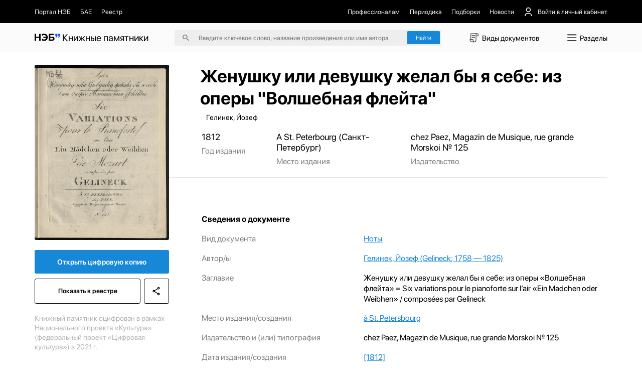

--- FILE ---
content_type: text/html;charset=utf-8
request_url: https://kp.rusneb.ru/item/material/zhenushku-ili-devushku-zhelal-by-ya-sebe-iz-opery-volshebnaya-fleyta-six-variations-pour-le-pianoforte-sur-l-air-ein-madchen-oder-weibhen-composees-par-gelineck
body_size: 27747
content:
<!DOCTYPE html>
<html >
<head><meta charset="utf-8">
<meta name="viewport" content="width=device-width, initial-scale=1">
<title>Женушку или девушку желал бы я себе: из оперы &quot;Волшебная флейта&quot; - Гелинек, Йозеф | НЭБ Книжные памятники</title>
<meta name="og:locale" content="ru_RU">
<meta name="og:site_name" content="Книжные памятники — собрание ценных изданий | НЭБ">
<meta name="og:title" content="Проект НЭБ «Книжные памятники» — собрание редких и ценных документов, хранящихся в фондах России">
<meta name="og:description" content="Десятки тысяч книг, рукописей, карт, гравюр, плакатов, нотных изданий, журналов и т.д. ✔ Цифровые копии высокого качества ✔ Читать бесплатно ✔ Обновляемый архив.">
<meta name="twitter:card" content="summary">
<meta name="twitter:description" content="Десятки тысяч книг, рукописей, карт, гравюр, плакатов, нотных изданий, журналов и т.д. ✔ Цифровые копии высокого качества ✔ Читать бесплатно ✔ Обновляемый архив.">
<meta name="twitter:title" content="Проект НЭБ «Книжные памятники» — собрание редких и ценных документов, хранящихся в фондах России">
<meta name="proculture-verification" content="7bd2d5f8a8f2ac7652dcc7194b88fbe6">
<meta name="yandex-verification" content="4ece2b41f0bcae04">
<script src="/js/jquery-3.7.1.min.js"></script>
<script src="/carousel/owl.carousel.min.js"></script>
<script src="/js/ya-metrika.js"></script>
<script src="/js/culturaltraking.js"></script>
<meta name="description" content="Женушку или девушку желал бы я себе: из оперы &quot;Волшебная флейта&quot; – Гелинек, Йозеф ➤ Смотреть изобразительный материал онлайн на проекте «Книжные памятники» от НЭБ.">
<meta name="og:image" content="https://kp.rusneb.ru/attachments/attachment/preview/61a/003/abf/61a003abf02500025e1b62fc-preview.jpg">
<meta name="twitter:image" content="https://kp.rusneb.ru/attachments/attachment/preview/61a/003/abf/61a003abf02500025e1b62fc-preview.jpg">
<meta name="og:type" content="article">
<meta name="article:section" content="Культура">
<meta name="og:url" content="/item/material/zhenushku-ili-devushku-zhelal-by-ya-sebe-iz-opery-volshebnaya-fleyta-six-variations-pour-le-pianoforte-sur-l-air-ein-madchen-oder-weibhen-composees-par-gelineck">
<style>section[data-v-701d94bd]{align-items:flex-start;background:#fff;border-radius:.25rem;box-shadow:0 .5rem 1.5rem 0 rgba(0,0,0,.08);display:flex;flex-direction:column;height:auto;justify-content:flex-start;left:0;position:absolute;top:3rem;width:100%;z-index:10}section>.backdrop[data-v-701d94bd]{background-color:transparent;border:none;height:100vh;left:0;padding:0;position:fixed;top:0;width:100vw;z-index:-1}section>div[data-v-701d94bd]{align-items:flex-start;border-bottom:1px solid #eee;display:flex;flex-direction:column;gap:1.125rem;justify-content:flex-start;padding:1.125rem 0;width:100%}section>div p[data-v-701d94bd],section>div span[data-v-701d94bd]{-webkit-line-clamp:1;-webkit-box-orient:vertical;display:-webkit-box;overflow:hidden;transition:.35s}section>div p[data-v-701d94bd]{font-size:1rem;line-height:1.5rem}section>div span[data-v-701d94bd]{color:grey;font-size:.875rem;line-height:1}section>div>a[data-v-701d94bd]{align-items:center;display:flex;flex-direction:row;justify-content:flex-start;padding:.25rem 1.125rem;transition:.35s;width:100%}section>div>a>img[data-v-701d94bd]{border-radius:.15rem;box-shadow:0 .562rem 1.062rem rgba(78,75,81,.28);height:2.75rem;margin-right:.875rem;-o-object-fit:cover;object-fit:cover;-o-object-position:center;object-position:center;width:2rem}section>div>a>p[data-v-701d94bd]{width:55%}section>div>a>span[data-v-701d94bd]{margin-left:auto;width:30%}section>div>a[data-v-701d94bd]:hover{background-color:#1787d8}section>div>a:hover>p[data-v-701d94bd],section>div>a:hover>span[data-v-701d94bd]{color:#fff}section>div.authors>a>p[data-v-701d94bd]{margin-left:2.875rem}section>div.authors>a>span[data-v-701d94bd]{width:auto}section>div .results__link[data-v-701d94bd]{padding:1rem 4rem}section>div .results__link:hover>p[data-v-701d94bd]{opacity:.5}section>div .results__link>p[data-v-701d94bd]{color:#1787d8}section>div.recent>a>img[data-v-701d94bd]{box-shadow:none;height:1.5rem;-o-object-fit:contain;object-fit:contain;opacity:.25;width:2rem}section>div.recent>a>button[data-v-701d94bd]{background:none;border:none;color:#fff;font-size:1rem;margin-left:auto}section>div.recent>a:not(:first-of-type)>img[data-v-701d94bd]{opacity:0}@media screen and (max-width:480px){section>div p[data-v-701d94bd]{font-size:1.25rem;line-height:1.75rem}section>div span[data-v-701d94bd]{font-size:1.25rem;line-height:1.25rem}section>div>a[data-v-701d94bd]{flex-wrap:wrap}section>div>a>img[data-v-701d94bd]{height:4.5rem;margin-right:1rem;width:3rem}section>div>a>p[data-v-701d94bd]{width:calc(100% - 4rem)}section>div>a>span[data-v-701d94bd]{padding-left:4rem;width:100%}}</style>
<style>.categories__wrapper[data-v-d75efce4]{align-items:flex-start;background:#fff;box-shadow:0 1.25rem 5rem 0 rgba(0,0,0,.078);display:flex;flex-direction:column;justify-content:flex-start;padding:2.5rem 5.375rem 2.5rem 1rem;position:absolute;top:4.7rem;z-index:100}.categories__wrapper>a[data-v-d75efce4]{border-radius:4px;font-size:1.25rem;line-height:1.5rem;padding:.5rem .75rem;transition:.35s;width:100%}.categories__wrapper>a>img[data-v-d75efce4]{display:none}.categories__wrapper>a[data-v-d75efce4]:hover{background:#eee}.categories__wrapper>h3[data-v-d75efce4]{display:none}@media screen and (max-width:991px){.categories__wrapper[data-v-d75efce4]{right:0;top:5.5rem}}@media screen and (max-width:480px){.categories__wrapper[data-v-d75efce4]{height:100vh;left:0;padding:7.15rem 1.42rem 1.42rem;position:fixed;right:auto;top:0;width:100%;z-index:-1}.categories__wrapper>a[data-v-d75efce4]{align-items:center;display:flex;flex-direction:row;font-size:1.42rem;justify-content:space-between;line-height:2.14rem;margin-bottom:2.5rem;padding:0}.categories__wrapper>a>img[data-v-d75efce4]{display:block;height:2.14rem;transform:rotate(-90deg);width:2.14rem}.categories__wrapper>h3[data-v-d75efce4]{display:flex;font-size:1.78rem;line-height:1.78rem;margin-bottom:2.14rem}}</style>
<style>button[data-v-d8a9ffcc]{align-items:center;background:none;border:none;display:flex;flex-direction:row;font-size:1.221rem;justify-content:space-between;line-height:1.832rem;margin-bottom:1.221rem;padding:.61rem 0;text-align:left}button>img[data-v-d8a9ffcc]{height:1.832rem;-o-object-fit:contain;object-fit:contain;-o-object-position:center;object-position:center;transition:.35s;width:1.832rem}button.isOpen[data-v-d8a9ffcc]{margin-bottom:.305rem}button.isOpen>img[data-v-d8a9ffcc]{transform:rotate(180deg)}.collapse[data-v-d8a9ffcc]{align-items:flex-start;display:flex;flex-direction:column;justify-content:flex-start;width:100%}.collapse>a[data-v-d8a9ffcc]{margin-bottom:.61rem;width:100%}.collapse>a[data-v-d8a9ffcc]:last-of-type{margin-bottom:1.221rem}@media screen and (max-width:480px){button[data-v-d8a9ffcc]{font-size:1.428rem;line-height:2.142rem;margin-bottom:1.428rem;padding:.714rem 0}button>img[data-v-d8a9ffcc]{height:2.142rem;width:2.142rem}button.isOpen[data-v-d8a9ffcc]{margin-bottom:.357rem}}.collapse>a[data-v-d8a9ffcc]{margin-bottom:.714rem}.collapse>a[data-v-d8a9ffcc]:last-of-type{margin-bottom:1.428rem}</style>
<style>.root[data-v-fd70ffb6]{position:absolute;width:100%;z-index:100}.menu[data-v-fd70ffb6]{background-color:#fff;border:1px solid #d9d9d9;box-shadow:0 20px 80px 0 rgba(0,0,0,.08);flex-direction:row;height:37.8rem}.menu[data-v-fd70ffb6],.menu>aside[data-v-fd70ffb6]{align-items:flex-start;display:flex;justify-content:flex-start}.menu>aside[data-v-fd70ffb6]{border-right:1px solid #d9d9d9;flex-direction:column;height:100%;overflow-y:auto;padding:2.5rem 1rem 2.5rem 0;width:22.06rem}.menu>aside>a[data-v-fd70ffb6],.menu>aside>button[data-v-fd70ffb6]{align-items:center;background:none;border:none;border-radius:.25rem;display:flex;flex-direction:row;flex-shrink:0;justify-content:flex-start;margin-bottom:.5rem;overflow:hidden;padding:.5rem .75rem;position:relative;text-align:left;transition:.35s;width:100%}.menu>aside>a>span[data-v-fd70ffb6],.menu>aside>button>span[data-v-fd70ffb6]{font-size:1.25rem;line-height:1.5rem;overflow:hidden;text-overflow:ellipsis;white-space:nowrap;width:90%}.menu>aside>a[data-v-fd70ffb6]:before,.menu>aside>button[data-v-fd70ffb6]:before{background-color:#1787d8;content:"";height:1.5rem;left:-.75rem;margin-right:.625rem;opacity:0;position:absolute;top:50%;transform:translateY(-50%);transition:.35s;width:3px}.menu>aside>a[data-v-fd70ffb6]:last-of-type,.menu>aside>button[data-v-fd70ffb6]:last-of-type{margin-bottom:0}.menu>aside>a[data-v-fd70ffb6]:hover,.menu>aside>button[data-v-fd70ffb6]:hover{background-color:#efefef}.menu>aside>a.active[data-v-fd70ffb6],.menu>aside>button.active[data-v-fd70ffb6]{background-color:#efefef;padding-left:1.5rem}.menu>aside>a.active[data-v-fd70ffb6]:before,.menu>aside>button.active[data-v-fd70ffb6]:before{left:.75rem;opacity:1}.menu>section[data-v-fd70ffb6]{align-items:flex-start;display:flex;flex-direction:row;flex-wrap:wrap;justify-content:flex-start;max-height:100%;overflow-y:auto;padding:2.25rem 4.5rem;width:70%}.menu>section>h4[data-v-fd70ffb6]{font-size:1.5rem;line-height:2rem;margin-bottom:1.25rem;width:100%}.menu>section>a[data-v-fd70ffb6]{margin-bottom:1.5rem;margin-right:1.5rem}.menu>section>a[data-v-fd70ffb6]>article{width:22.56rem}@media screen and (max-width:991px){.root[data-v-fd70ffb6]{left:0;position:fixed;top:0}.menu[data-v-fd70ffb6]{display:none}.mobile[data-v-fd70ffb6]{background-color:#fff;display:flex!important;flex-direction:column;height:100vh;overflow-x:hidden;overflow-y:auto;padding-top:5.343rem;width:100%}.mobile>h4[data-v-fd70ffb6]{font-size:1.526rem;line-height:1.526rem}.mobile>h4[data-v-fd70ffb6]:first-of-type{margin-bottom:1.526rem;margin-top:2.442rem}.mobile>h4[data-v-fd70ffb6]:last-of-type{margin-bottom:.61rem}.mobile>a[data-v-fd70ffb6]{align-items:center;display:flex;flex-direction:row;font-size:1.221rem;justify-content:flex-start;line-height:1.832rem;margin-bottom:1.221rem}.mobile>a>img[data-v-fd70ffb6]{height:1.832rem;margin-right:.763rem;width:1.832rem}.mobile>a:not(:first-of-type)>img[data-v-fd70ffb6]{filter:invert(1)}.mobile>a[data-v-fd70ffb6]:last-of-type{margin-bottom:1.832rem}.mobile>.separator[data-v-fd70ffb6]{background-color:#000;flex-shrink:0;height:1px;margin-bottom:1.221rem;margin-left:-1.22rem;opacity:.1;width:100vw}.mobile>.separator[data-v-fd70ffb6]:last-of-type{margin-bottom:1.832rem}}@media screen and (max-width:480px){.mobile[data-v-fd70ffb6]{display:flex!important;padding-top:4.285rem}.mobile>h4[data-v-fd70ffb6]{font-size:1.785rem;line-height:1.785rem}.mobile>h4[data-v-fd70ffb6]:first-of-type{margin-bottom:1.785rem;margin-top:2.857rem}.mobile>h4[data-v-fd70ffb6]:last-of-type{margin-bottom:.714rem}.mobile>a[data-v-fd70ffb6]{font-size:1.428rem;line-height:2.142rem;margin-bottom:1.428rem}.mobile>a>img[data-v-fd70ffb6]{height:2.142rem;margin-right:.892rem;width:2.142rem}.mobile>a[data-v-fd70ffb6]:last-of-type{margin-bottom:2.142rem}.mobile>.separator[data-v-fd70ffb6]{margin-bottom:1.428rem;margin-left:-1.428rem}.mobile>.separator[data-v-fd70ffb6]:last-of-type{margin-bottom:2.142rem}}</style>
<style>.backdrop[data-v-83d38daa]{background-color:transparent;height:100vh;left:0;position:fixed;top:0;width:100vw;z-index:-1}header[data-v-83d38daa]{position:relative;width:100%}header>nav[data-v-83d38daa]{background-color:#000;padding-bottom:1.06rem;padding-top:1.06rem;position:relative;z-index:120}header>nav>.main__container[data-v-83d38daa]{align-items:center;display:flex;flex-direction:row;justify-content:space-between}header>nav>.main__container *[data-v-83d38daa]{color:#eee}header>nav>.main__container a[data-v-83d38daa],header>nav>.main__container button[data-v-83d38daa]{align-items:center;background:none;border:none;display:flex;flex-direction:row;font-size:1rem;justify-content:flex-start;transition:.35s}header>nav>.main__container a img[data-v-83d38daa],header>nav>.main__container button img[data-v-83d38daa]{height:1.5rem;margin-right:.687rem;-o-object-fit:contain;object-fit:contain;-o-object-position:center;object-position:center;width:1.5rem}header>nav>.main__container a[data-v-83d38daa]:hover,header>nav>.main__container button[data-v-83d38daa]:hover{color:#fff}header>nav>.main__container button[data-v-83d38daa]{margin-left:1.5rem;position:relative}header>nav>.main__container button>span[data-v-83d38daa]{align-items:center;display:flex;flex-direction:row;justify-content:center}header>nav>.main__container button img[data-v-83d38daa]:nth-of-type(2n){height:1.125rem;margin-left:.562rem;margin-right:0;transform:rotate(90deg);transition:.35s;width:1.125rem}header>nav>.main__container button img:nth-of-type(2n).open[data-v-83d38daa]{transform:rotate(-90deg)}header>nav>.main__container button>.menu[data-v-83d38daa]{align-items:flex-start;background:#1b1b1b;border-radius:.25rem;display:flex;flex-direction:column;gap:1rem;justify-content:flex-start;padding:1rem;position:absolute;right:0;top:3.5rem;width:11.87rem}header>nav>.main__container button>.menu button[data-v-83d38daa],header>nav>.main__container button>.menu>a[data-v-83d38daa]{align-items:center;display:flex;flex-direction:row;font-size:1rem;justify-content:flex-start;line-height:1.5rem;margin-left:0}header>nav>.main__container button>.menu button>img[data-v-83d38daa],header>nav>.main__container button>.menu>a>img[data-v-83d38daa]{height:1.5rem;margin-right:.625rem;-o-object-fit:contain;object-fit:contain;-o-object-position:center;object-position:center;width:1.5rem}header>nav>.main__container button>.menu>hr[data-v-83d38daa]{opacity:.15;width:100%}header>nav>.main__container>section[data-v-83d38daa]{align-items:center;display:flex;flex-direction:row;justify-content:flex-start}header>nav>.main__container>section:first-of-type>a[data-v-83d38daa]{margin-right:1.5rem}header>nav>.main__container>section:first-of-type>a:first-of-type>img[data-v-83d38daa]{height:1.875rem;width:1.875rem}header>nav>.main__container>section[data-v-83d38daa]:last-of-type{justify-content:flex-end}header>nav>.main__container>section:last-of-type>a[data-v-83d38daa]{margin-left:1.5rem}header>section[data-v-83d38daa]{background-color:#fbfbfb;padding-bottom:1rem;padding-top:1rem;position:relative;z-index:110}header>section>.main__container[data-v-83d38daa]{align-items:center;display:flex;flex-direction:row;justify-content:space-between}header>section>.main__container>a[data-v-83d38daa]{font-size:1.5rem;font-weight:700}header>section>.main__container>a>.logo[data-v-83d38daa]{width:4rem}header>section>.main__container>a>span[data-v-83d38daa]{font-weight:400}header>section>.main__container>form[data-v-83d38daa]{align-items:center;background-color:#eee;border-radius:.25rem;display:flex;flex-direction:row;justify-content:center;padding:.25rem .25rem .25rem 1.25rem;position:relative}header>section>.main__container>form>img[data-v-83d38daa]{height:1rem;-o-object-fit:contain;object-fit:contain;-o-object-position:center;object-position:center;width:1rem}header>section>.main__container>form>input[data-v-83d38daa]{background:none;border:none;font-size:1rem;line-height:1.5rem;margin:0 1.5rem;outline:none;position:relative;width:31rem;z-index:15}header>section>.main__container>form>input[data-v-83d38daa]::-moz-placeholder{color:rgba(0,0,0,.5)}header>section>.main__container>form>input[data-v-83d38daa]::placeholder{color:rgba(0,0,0,.5)}header>section>.main__container>form>.accent__button[data-v-83d38daa]{position:relative;z-index:15}header>section>.main__container button[data-v-83d38daa]:not(.accent__button){align-items:center;background:none;border:none;display:flex;flex-direction:row;font-size:1.125rem;justify-content:flex-start;line-height:1.5rem}header>section>.main__container button:not(.accent__button)>img[data-v-83d38daa]{height:2rem;margin-right:.25rem;-o-object-fit:contain;object-fit:contain;-o-object-position:center;object-position:center;width:2rem}header>section>.main__container>input[data-v-83d38daa]{background-color:#eee;border:none;border-radius:.25rem;padding:.25rem .25rem .25rem 1.25rem}@media screen and (max-width:991px){header>nav[data-v-83d38daa]{display:none}header>section[data-v-83d38daa]{padding-bottom:1.221rem;padding-top:1.221rem}header>section>.main__container>a[data-v-83d38daa]{font-size:1.832rem}header>section>.main__container>a>span[data-v-83d38daa],header>section>.main__container>form>img[data-v-83d38daa]{display:none}header>section>.main__container>form>input[data-v-83d38daa]{font-size:1.221rem;line-height:1.832rem;margin-left:0}header>section>.main__container button>img[data-v-83d38daa]{height:2.2rem;width:2.2rem}header>section>.main__container button>span[data-v-83d38daa]{display:none}}@media screen and (max-width:480px){header>section[data-v-83d38daa]{padding-bottom:.714rem;padding-top:.714rem}header>section>.main__container[data-v-83d38daa]{flex-wrap:wrap;justify-content:flex-end}header>section>.main__container>a[data-v-83d38daa]{align-items:center;display:flex;flex-direction:row;font-size:2.142rem;justify-content:flex-start;line-height:2.857rem;margin-right:auto}header>section>.main__container>a>span[data-v-83d38daa]{display:block;font-size:.892rem;line-height:.892rem;margin-left:.357rem;width:4.464rem}header>section>.main__container>form[data-v-83d38daa]{display:none}header>section>.main__container>form.active[data-v-83d38daa]{display:flex;margin-top:2rem;order:5;width:100%}header>section>.main__container button[data-v-83d38daa]{display:flex!important}header>section>.main__container button>img[data-v-83d38daa]{height:2.857rem;width:2.857rem}}</style>
<style>button[data-v-8d238c58]{align-items:center;background:none;border:none;color:#fff;display:flex;flex-direction:row;font-size:.875rem;justify-content:flex-start;line-height:1.5rem;margin-bottom:.375rem;text-align:left;width:15rem}button>img[data-v-8d238c58]{height:.75rem;margin-left:.75rem;-o-object-fit:contain;object-fit:contain;-o-object-position:center;object-position:center;transform:rotate(90deg);transition:.35s;width:.75rem}button>img.isOpen[data-v-8d238c58]{transform:rotate(-90deg)}.collapse[data-v-8d238c58]{display:flex;flex-direction:column;width:15rem}.collapse>a[data-v-8d238c58]{color:#fff;font-size:.875rem;line-height:1.5rem;margin-bottom:.375rem;opacity:.5;transition:.35s}.collapse>a[data-v-8d238c58]:hover{opacity:.3}@media screen and (max-width:991px){button[data-v-8d238c58]{font-size:1.221rem;line-height:1.526rem;margin-bottom:.916rem;width:80%}button>img[data-v-8d238c58]{height:1.221rem;margin-left:1.221rem;width:1.221rem}.collapse[data-v-8d238c58]{width:80%}.collapse>a[data-v-8d238c58]{font-size:1.221rem;line-height:1.526rem;margin-bottom:.916rem}}@media screen and (max-width:480px){button[data-v-8d238c58]{font-size:1.25rem;line-height:1.785rem;margin-bottom:.892rem;width:100%}.collapse[data-v-8d238c58]{width:80%}.collapse>a[data-v-8d238c58]{font-size:1.25rem;line-height:1.785rem;margin-bottom:.892rem}}</style>
<style>footer[data-v-c593edf9]{background-color:#000;margin-top:auto;padding-bottom:2.187rem;padding-top:2rem;width:100%}footer *[data-v-c593edf9]{color:#fff}footer .logo[data-v-c593edf9]{width:5rem}footer .logo-small[data-v-c593edf9]{width:4rem}footer>section[data-v-c593edf9]{flex-direction:row;justify-content:space-between}footer>section[data-v-c593edf9],footer>section>.col[data-v-c593edf9]{align-items:flex-start;display:flex}footer>section>.col[data-v-c593edf9]{flex-direction:column;justify-content:flex-start}footer>section>.col p[data-v-c593edf9]{font-size:.875rem;line-height:1.25rem;margin-bottom:.875rem;opacity:.5}footer>section>.col a[data-v-c593edf9]{font-size:.875rem;line-height:1.25rem;margin-bottom:.625rem;transition:.35s}footer>section>.col a[data-v-c593edf9]:first-of-type{margin-top:2.3rem}footer>section>.col a[data-v-c593edf9]:last-of-type{margin-bottom:0}footer>section>.col a[data-v-c593edf9]:hover{opacity:.5}footer>section>.col p+a[data-v-c593edf9]{margin-top:0!important}footer>section>.col[data-v-c593edf9]:first-of-type{width:7.187rem}footer>section>.col:first-of-type>a[data-v-c593edf9]{font-size:1.5rem;line-height:1.75rem}footer>section>.col:first-of-type>a>span[data-v-c593edf9]{font-weight:700}footer>section>.col:nth-of-type(2) a[data-v-c593edf9]{font-size:.8rem;line-height:1.4rem}footer>section>.col:nth-of-type(2) a[data-v-c593edf9]:first-of-type{margin-top:1.8rem}footer>section>.col.withPadding[data-v-c593edf9]{padding-top:2.2rem}@media screen and (max-width:991px){footer[data-v-c593edf9]{padding-bottom:2.748rem;padding-top:2.748rem}footer>section[data-v-c593edf9]{flex-wrap:wrap}footer>section>.col[data-v-c593edf9]{margin-bottom:4.885rem;width:50%}footer>section>.col p[data-v-c593edf9]{margin-bottom:1.221rem}footer>section>.col a[data-v-c593edf9],footer>section>.col p[data-v-c593edf9]{font-size:1.221rem;line-height:1.526rem}footer>section>.col[data-v-c593edf9]:first-of-type{width:25%}footer>section>.col:first-of-type a[data-v-c593edf9]{font-size:2.29rem;line-height:2.5rem;margin-top:2.6rem}footer>section>.col[data-v-c593edf9]:nth-of-type(2){width:25%}footer>section>.col:nth-of-type(2) .logo-small[data-v-c593edf9]{width:4.5rem}footer>section>.col:nth-of-type(2) a[data-v-c593edf9]{font-size:1.3rem;line-height:2.1rem}footer>section>.col:nth-of-type(2) a[data-v-c593edf9]:first-of-type{margin-top:3rem}footer>section>.col.withPadding[data-v-c593edf9]{padding-top:2.75rem}}@media screen and (max-width:480px){footer[data-v-c593edf9]{padding-bottom:2.142rem;padding-top:2.142rem}footer>section>.col[data-v-c593edf9]{margin-bottom:0;width:100%}footer>section>.col p[data-v-c593edf9]{font-size:1.25rem;line-height:1.785rem;margin-bottom:1.071rem}footer>section>.col a[data-v-c593edf9]{font-size:1.25rem;line-height:1.785rem;margin-bottom:.892rem}footer>section>.col[data-v-c593edf9]:first-of-type{width:50%}footer>section>.col:first-of-type a[data-v-c593edf9]{font-size:2.321rem;line-height:122%;margin-top:.714rem}footer>section>.col[data-v-c593edf9]:nth-of-type(2){width:50%}footer>section>.col:nth-of-type(2) .logo-small[data-v-c593edf9]{width:3.5rem}footer>section>.col:nth-of-type(2) a[data-v-c593edf9]{font-size:1.2rem;line-height:1.7rem}footer>section>.col:nth-of-type(2) a[data-v-c593edf9]:first-of-type{margin-left:1.7rem;margin-top:.6rem}footer>section>.col[data-v-c593edf9]:nth-of-type(3){margin-bottom:1.428rem}footer>section>.col[data-v-c593edf9]:last-of-type{margin-bottom:0}footer>section>.col.withPadding[data-v-c593edf9]{padding-top:0}}</style>
<style>.lds-ripple[data-v-87a2a592]{display:inline-block;height:5.555rem;position:relative;width:5.555rem}.lds-ripple div[data-v-87a2a592]{animation:lds-ripple-87a2a592 1s cubic-bezier(0,.2,.8,1) infinite;border:.277rem solid #1787d8;border-radius:50%;opacity:1;position:absolute}.lds-ripple div[data-v-87a2a592]:nth-child(2){animation-delay:-.5s}@keyframes lds-ripple-87a2a592{0%{height:0;left:2.5rem;opacity:0;top:2.5rem;width:0}4.9%{height:0;left:2.5rem;opacity:0;top:2.5rem;width:0}5%{height:0;left:2.5rem;opacity:1;top:2.5rem;width:0}to{height:5rem;left:0;opacity:0;top:0;width:5rem}}</style>
<style>.layout__wrapper[data-v-37964924]{align-items:flex-start;display:flex;flex-direction:column;justify-content:flex-start;min-height:100vh}.layout__wrapper .loader[data-v-37964924]{align-items:center;background-color:#fff;display:flex;flex-direction:column;height:100vh;justify-content:center;left:0;position:fixed;top:0;width:100vw;z-index:1000}@media screen and (max-width:991px){.layout__wrapper[data-v-37964924]{overflow-x:hidden}}</style>
<style>.img__wrapper[data-v-67223693]{height:28.99rem;padding-bottom:4rem;padding-top:2rem;position:relative;width:100%}.img__wrapper[data-v-67223693]:before{background:linear-gradient(180.46deg,rgba(0,0,0,.15) 59.09%,rgba(0,0,0,.5) 98.98%);content:"";height:100%;left:0;position:absolute;top:0;width:100%;z-index:-5}.img__wrapper *[data-v-67223693]{color:#fff}.img__wrapper>img[data-v-67223693]{height:100%;left:0;-o-object-fit:cover;object-fit:cover;-o-object-position:center;object-position:center;position:absolute;top:0;width:100%;z-index:-10}.img__wrapper>.main__container[data-v-67223693]{align-items:flex-start;display:flex;flex-direction:column;height:100%;justify-content:flex-start}.img__wrapper>.main__container>h1[data-v-67223693]{font-size:2.75rem;line-height:3.5rem;margin-bottom:.5rem;margin-top:auto;padding-left:26.75rem}.img__wrapper>.main__container>p[data-v-67223693]{font-size:1.125rem;line-height:1.5rem;padding-left:26.75rem}.img__wrapper.without[data-v-67223693]{height:auto;padding-bottom:0}.img__wrapper.without[data-v-67223693]:before{display:none}.img__wrapper.without>.main__container>h1[data-v-67223693]{padding-left:25.8rem}.img__wrapper.without *[data-v-67223693]{color:#000}@media screen and (max-width:991px){.img__wrapper>.main__container>h1[data-v-67223693],.img__wrapper>.main__container>p[data-v-67223693]{padding-left:24rem!important}}@media screen and (max-width:480px){.img__wrapper[data-v-67223693]{height:auto;padding-bottom:2.142rem;padding-top:2.142rem}.img__wrapper[data-v-67223693]:before{content:none}.img__wrapper>img[data-v-67223693]{display:none}.img__wrapper *[data-v-67223693]{color:#000}.img__wrapper[data-v-67223693] *{color:#000}.img__wrapper>.main__container>.breadcrumbs__wrapper[data-v-67223693]{display:none}.img__wrapper>.main__container>h1[data-v-67223693],.img__wrapper>.main__container>p[data-v-67223693]{padding-left:0!important}.img__wrapper>.main__container>h1[data-v-67223693]{font-size:2.142rem;line-height:2.857rem;margin-bottom:.714rem}.img__wrapper>.main__container>p[data-v-67223693]{font-size:1.428rem;line-height:2.142rem;opacity:.5}}</style>
<style>section[data-v-93eec419]{align-items:flex-start;display:flex;flex-direction:row;flex-shrink:0;flex-wrap:wrap;justify-content:space-between;position:absolute;top:0;width:20.93rem;z-index:1}section>img[data-v-93eec419]{border-radius:.25rem;margin-top:-12rem;-o-object-fit:contain;object-fit:contain;-o-object-position:center;object-position:center;width:100%}section>.accent__button[data-v-93eec419]{border-radius:.25rem;font-size:1.125rem;margin-bottom:.75rem;margin-top:1.5rem;text-align:center;width:100%}section .border__button[data-v-93eec419],section>.accent__button[data-v-93eec419]{font-weight:600;line-height:1.5rem;padding:1.125rem}section .border__button[data-v-93eec419]{align-items:center;background:none;background:#fff;border:1px solid #000;border-radius:.25rem;display:flex;flex-direction:column;justify-content:center;margin-bottom:1.5rem;transition:.35s}section .border__button>img[data-v-93eec419]{height:1.5rem;-o-object-fit:contain;object-fit:contain;-o-object-position:center;object-position:center;transition:.35s;width:1.5rem}section .border__button[data-v-93eec419]:hover{background-color:#000;color:#fff}section .border__button:hover>img[data-v-93eec419]{filter:invert(1)}section a.border__button[data-v-93eec419]{flex:1}section button[data-v-93eec419]{margin-left:.5rem}section>p[data-v-93eec419]{font-size:1.125rem;line-height:1.5rem;opacity:.3}section.without__background[data-v-93eec419]{top:2rem}section.without__background>img[data-v-93eec419]{margin-top:0}@media screen and (max-width:480px){section[data-v-93eec419]{margin-top:0;position:relative;width:100%}section>img[data-v-93eec419]{border-radius:.357rem;margin-bottom:1.428rem;margin-top:0}section>.accent__button[data-v-93eec419]{margin-bottom:.714rem}section .border__button[data-v-93eec419],section>.accent__button[data-v-93eec419]{border-radius:.357rem;font-size:1.428rem;line-height:2.142rem;padding:1.071rem}section .border__button>img[data-v-93eec419]{height:2.142rem;width:2.142rem}section>p[data-v-93eec419]{font-size:1.25rem;line-height:1.785rem}}</style>
<style>.wrapper[data-v-59298887]{align-items:flex-start;display:flex;flex-direction:column;justify-content:flex-start;padding-top:3rem}.wrapper[data-v-59298887],.wrapper>section[data-v-59298887]{width:100%}.wrapper>section[data-v-59298887]:first-of-type{align-items:flex-start;border-bottom:1px solid rgba(0,0,0,.1);display:flex;flex-direction:row;justify-content:flex-start;margin-bottom:2.222rem;padding-bottom:1.666rem;padding-left:26rem}.wrapper>section:first-of-type>article[data-v-59298887]{align-items:flex-start;display:flex;flex-direction:column;justify-content:flex-start;margin-right:4.861rem}.wrapper>section:first-of-type>article>a[data-v-59298887],.wrapper>section:first-of-type>article>p[data-v-59298887],.wrapper>section:first-of-type>article>time[data-v-59298887]{font-size:1.388rem;line-height:1.666rem;margin-bottom:.555rem}.wrapper>section:first-of-type>article>span[data-v-59298887]{font-size:1.25rem;line-height:1.666rem;opacity:.5;white-space:nowrap}.wrapper>section[data-v-59298887]:nth-of-type(2){margin-bottom:2.222rem}.wrapper>section:nth-of-type(2)>button[data-v-59298887]{background:none;border:none;color:#1787d8;font-size:1.125rem;line-height:1.25rem;margin-left:26rem}.wrapper>section[data-v-59298887]:nth-of-type(3){align-items:flex-start;display:flex;flex-direction:column;justify-content:flex-start;margin-bottom:2.222rem;padding-left:26rem}.wrapper>section:nth-of-type(3)>h4[data-v-59298887]{font-size:1.25rem;line-height:1.666rem;margin-bottom:1.388rem}.wrapper>section:nth-of-type(3)>article[data-v-59298887]{align-items:flex-start;display:flex;flex-direction:row;justify-content:flex-start;margin-bottom:1.388rem;width:100%}.wrapper>section:nth-of-type(3)>article>a[data-v-59298887],.wrapper>section:nth-of-type(3)>article>p[data-v-59298887],.wrapper>section:nth-of-type(3)>article>span[data-v-59298887]{font-size:1.25rem;line-height:1.666rem}.wrapper>section:nth-of-type(3)>article>a[data-v-59298887]{color:#1787d8;text-decoration:underline;width:60%}.wrapper>section:nth-of-type(3)>article>span[data-v-59298887]{opacity:.5;width:40%}.wrapper>section:nth-of-type(3)>article>p[data-v-59298887]{width:60%}.wrapper>section:nth-of-type(3)>article[data-v-59298887]:last-of-type{margin-bottom:0}.wrapper>section[data-v-59298887]:last-of-type{padding-left:26rem}.wrapper>section:last-of-type>h4[data-v-59298887]{font-size:1.25rem;line-height:1.666rem;margin-bottom:1.388rem}.wrapper>section:last-of-type>article[data-v-59298887]{align-items:flex-start;display:flex;flex-direction:row;justify-content:flex-start;margin-bottom:1.388rem;width:100%}.wrapper>section:last-of-type>article>a[data-v-59298887],.wrapper>section:last-of-type>article>p[data-v-59298887],.wrapper>section:last-of-type>article>span[data-v-59298887]{font-size:1.25rem;line-height:1.666rem}.wrapper>section:last-of-type>article>.links[data-v-59298887]{display:flex;flex-direction:column}.wrapper>section:last-of-type>article>.links>a[data-v-59298887]{color:#1787d8;font-size:1.25rem;line-height:1.666rem;margin-bottom:1.4rem;text-decoration:underline}.wrapper>section:last-of-type>article>.links>a[data-v-59298887]:last-of-type{margin-bottom:0}.wrapper>section:last-of-type>article>span[data-v-59298887]{opacity:.5;width:40%}.wrapper>section:last-of-type>article>p[data-v-59298887]{width:60%}.wrapper>section:last-of-type>article[data-v-59298887]:last-of-type{margin-bottom:0}.wrapper[data-v-59298887] .constructor__content .block_wrapper>*{padding-left:26rem;width:100%}.wrapper[data-v-59298887] .constructor__content .block_wrapper.full-size-image>*,.wrapper[data-v-59298887] .constructor__content .block_wrapper.full-width>*{padding-left:0!important}.wrapper.without__background[data-v-59298887]{padding-top:1.5rem}@media screen and (max-width:991px){.wrapper[data-v-59298887]{padding-left:2rem;padding-right:2rem;width:100%}.wrapper>section[data-v-59298887]:first-of-type{flex-wrap:wrap;gap:2rem;padding-left:22rem}.wrapper>section:first-of-type>article[data-v-59298887]{margin-bottom:0;margin-right:0}.wrapper>section:nth-of-type(2)>button[data-v-59298887]{margin-left:22rem}.wrapper>section[data-v-59298887]:last-of-type,.wrapper>section[data-v-59298887]:nth-of-type(3){padding-left:22rem}.wrapper[data-v-59298887] .constructor__content .block_wrapper>*{padding-left:22rem}.wrapper[data-v-59298887] .constructor__content .block_wrapper.full-width>*{padding-left:0!important}}@media screen and (max-width:480px){.wrapper[data-v-59298887]{padding-left:0;padding-right:0}.wrapper>section[data-v-59298887]:first-of-type{gap:1.428rem;padding-left:0}.wrapper>section:first-of-type>article[data-v-59298887]{flex-direction:row-reverse;justify-content:space-between;width:100%}.wrapper>section:first-of-type>article>a[data-v-59298887],.wrapper>section:first-of-type>article>p[data-v-59298887],.wrapper>section:first-of-type>article>time[data-v-59298887]{font-size:1.25rem;line-height:1.785rem;white-space:inherit;width:49%}.wrapper>section:first-of-type>article>span[data-v-59298887]{font-size:1.25rem;line-height:1.785rem;width:49%}.wrapper>section:nth-of-type(2)>button[data-v-59298887]{margin-left:0}.wrapper>section[data-v-59298887]:nth-of-type(3){padding-left:0}.wrapper>section:nth-of-type(3)>h4[data-v-59298887]{font-size:1.607rem;line-height:2.142rem;margin-bottom:1.071rem}.wrapper>section:nth-of-type(3)>article[data-v-59298887]{justify-content:space-between;margin-bottom:1.428rem}.wrapper>section:nth-of-type(3)>article>a[data-v-59298887],.wrapper>section:nth-of-type(3)>article>p[data-v-59298887],.wrapper>section:nth-of-type(3)>article>span[data-v-59298887]{font-size:1.25rem;line-height:1.785rem;width:49%}.wrapper>section:nth-of-type(3)>article>span[data-v-59298887]{padding-right:1rem}.wrapper>section[data-v-59298887]:last-of-type{padding-left:0}.wrapper>section:last-of-type>h4[data-v-59298887]{font-size:1.607rem;line-height:2.142rem;margin-bottom:1.071rem}.wrapper>section:last-of-type>article[data-v-59298887]{margin-bottom:1.428rem}.wrapper>section:last-of-type>article>a[data-v-59298887],.wrapper>section:last-of-type>article>p[data-v-59298887],.wrapper>section:last-of-type>article>span[data-v-59298887]{font-size:1.25rem;line-height:1.785rem;max-width:12.5rem;width:52%}.wrapper>section:last-of-type>article>.links>a[data-v-59298887]{font-size:1.25rem;line-height:1.785rem}.wrapper>section:last-of-type>article>span[data-v-59298887]{margin-right:3rem;padding-right:1rem}.wrapper[data-v-59298887] .constructor__content .block_wrapper>*{padding-left:0}.wrapper[data-v-59298887] .constructor__content .block_wrapper.full-width>*{padding-left:0!important}}</style>
<style>section[data-v-d3d699da]{align-items:center;display:flex;flex-direction:column;justify-content:center;position:fixed;z-index:1000}section[data-v-d3d699da],section>.backdrop[data-v-d3d699da]{height:100%;left:0;top:0;width:100%}section>.backdrop[data-v-d3d699da]{background-color:rgba(0,0,0,.7);position:absolute;z-index:-1}section>.modal[data-v-d3d699da]{background-color:#fff;border-radius:.25rem;padding:1rem 2rem;position:relative}section>.modal[data-v-d3d699da],section>.modal>button[data-v-d3d699da]{align-items:center;display:flex;flex-direction:column;justify-content:center}section>.modal>button[data-v-d3d699da]{background:none;border:none;height:2rem;position:absolute;right:.5rem;top:.5rem;width:2rem}section>.modal>button>img[data-v-d3d699da]{height:1.5rem;-o-object-fit:contain;object-fit:contain;-o-object-position:center;object-position:center;width:1.5rem}section>.modal>.input__wrapper[data-v-d3d699da]{align-items:center;background:hsla(0,0%,89%,.3);border:1px solid hsla(0,0%,89%,.6);border-radius:.25rem;display:flex;flex-direction:row;justify-content:center;margin-bottom:.75rem;padding-right:1rem;width:25rem}section>.modal>.input__wrapper>input[data-v-d3d699da]{background:none;border:none;font-size:1rem;line-height:1.5rem;outline:none;padding:.5rem 1rem;text-align:center;width:100%}section>.modal>.input__wrapper>button[data-v-d3d699da]{align-items:center;background:none;border:none;display:flex;flex-direction:column;justify-content:center}section>.modal>.input__wrapper>button>img[data-v-d3d699da]{height:1.5rem;-o-object-fit:contain;object-fit:contain;-o-object-position:center;object-position:center;opacity:.7;width:1.5rem}section>.modal>p[data-v-d3d699da]:first-of-type{margin-bottom:1rem;opacity:.5}section>.modal>p[data-v-d3d699da]:last-of-type{align-items:center;display:flex;flex-direction:row;justify-content:flex-start}section>.modal>p:last-of-type>a[data-v-d3d699da]{margin-left:.75rem}section>.modal>p:last-of-type>a>img[data-v-d3d699da]{height:1.5rem;-o-object-fit:contain;object-fit:contain;-o-object-position:center;object-position:center;width:1.5rem}</style>
<style>.other__wrapper[data-v-8b6cc840]{align-items:flex-start;display:flex;flex-direction:row;flex-wrap:wrap;justify-content:space-between;margin-bottom:4rem}.other__wrapper>h3[data-v-8b6cc840]{font-size:2.75rem;font-weight:400;line-height:3.5rem;margin-bottom:3rem;width:100%}.other__wrapper>h3>span[data-v-8b6cc840]{color:#b3b3b3;margin-left:2rem}.other__wrapper[data-v-8b6cc840]>a{margin-bottom:4.5rem}@media screen and (max-width:480px){.other__wrapper[data-v-8b6cc840]{margin-bottom:2.857rem}.other__wrapper>h3[data-v-8b6cc840]{font-size:2.142rem;font-weight:600;line-height:2.857rem;margin-bottom:2.142rem}.other__wrapper>h3>span[data-v-8b6cc840]{font-weight:400;margin-left:.714rem}.other__wrapper .pagination__wrapper[data-v-8b6cc840]{margin-top:2rem}.other__wrapper[data-v-8b6cc840]>a{margin-bottom:1.428rem;width:100%}}</style>
<style>main[data-v-702e7d74]{flex-direction:column;width:100%}main[data-v-702e7d74],main>.content__wrapper[data-v-702e7d74]{align-items:flex-start;display:flex;justify-content:flex-start;position:relative}main>.content__wrapper[data-v-702e7d74]{flex-direction:row;margin-bottom:5rem}main>.content__wrapper.without__background[data-v-702e7d74]{position:static}@media screen and (max-width:480px){main>.content__wrapper[data-v-702e7d74]{flex-direction:column}}</style>
<style>html{font-size:1vw;height:100vh}*{box-sizing:border-box;font-family:SF Pro Display,Arial,sans-serif;margin:0;padding:0}body{-webkit-overflow-scrolling:auto;background-color:#fff;min-height:100vh;overflow-y:auto}a{color:#000;text-decoration:none}.main__container{padding:0 5.375rem;width:100%}button,input[type=submit]{cursor:pointer}button:disabled,input[type=submit]:disabled{cursor:not-allowed;filter:grayscale(100%);opacity:.5}.accent__button{background:#1787d8;border:none;border-radius:.125rem;color:#fff;font-size:.875rem;line-height:1.25rem;padding:.375rem 1.312rem;transition:.35s}.accent__button:hover{background-color:#3675bb}.border__button{background-color:#fff;border:1px solid #000;border-radius:.3rem;color:#000;font-size:1rem;font-weight:700;margin:0 auto;padding:1rem 1.5rem}.mobile{display:none!important}.fade-enter-active,.fade-leave-active{transition:.35s}.fade-enter-from,.fade-leave-to{opacity:0}.slide-bottom-enter-active,.slide-bottom-leave-active{transition:.35s ease}.slide-bottom-enter-from,.slide-bottom-leave-to{transform:translateY(-125%)}::-webkit-scrollbar{height:12px;width:12px}::-webkit-scrollbar-track{background:#efefef}::-webkit-scrollbar-thumb{background-color:#000}::-webkit-scrollbar-thumb:hover{background-color:#646464}@media screen and (min-width:2000px){html{font-size:19.2px}.main__container{margin:0 auto;width:1920px}}@media screen and (max-width:1024px){html{font-size:1vw}}@media screen and (max-width:991px){html{font-size:1.7vw}::-webkit-scrollbar{width:6px}.main__container{padding:0 1.22rem}.accent__button{border-radius:.152rem;font-size:1.068rem;line-height:1.2rem;padding:.61rem 1.526rem}.mobile{display:flex!important}}@media screen and (max-width:480px){html{font-size:3vw}::-webkit-scrollbar{height:4px;width:4px}.main__container{padding:0 1.428rem}}.linked_doc_format{display:none}</style>
<style>@font-face{font-family:SF Pro Display;font-style:normal;font-weight:400;src:url(/_nuxt/SF-Pro-Display-Regular.71a2162c.otf)}@font-face{font-family:SF Pro Display;font-style:normal;font-weight:600;src:url(/_nuxt/SF-Pro-Display-Semibold.53a55ec7.otf)}@font-face{font-family:SF Pro Display;font-style:normal;font-weight:700;src:url(/_nuxt/SF-Pro-Display-Bold.a981001f.otf)}</style>
<style>ul#componentContainer{display:inline-flex;list-style-type:none;padding-inline-start:0}ul#componentContainer a{align-items:center;display:flex;justify-content:center;text-decoration:none}</style>
<style>main[data-v-4ab7092b]{align-items:center;display:flex;flex-direction:column;gap:1rem;height:100vh;justify-content:center;width:100%}main>h1[data-v-4ab7092b]{font-size:8rem;line-height:5rem}main>p[data-v-4ab7092b]{font-size:1.607rem;line-height:2.5rem;text-align:center}</style>
<link rel="stylesheet" href="/_nuxt/entry.c9036963.css">
<link rel="stylesheet" href="/_nuxt/Card.5613485e.css">
<link rel="stylesheet" href="/_nuxt/Breadcrumbs.7f91ff7f.css">
<link rel="stylesheet" href="/_nuxt/Tooltip.e8455fe4.css">
<link rel="stylesheet" href="/_nuxt/ConstructorContent.997f33d5.css">
<link rel="stylesheet" href="/_nuxt/Card.153d001d.css">
<link rel="modulepreload" as="script" crossorigin href="/_nuxt/entry.2e3dc961.js">
<link rel="modulepreload" as="script" crossorigin href="/_nuxt/default.e9697b8a.js">
<link rel="modulepreload" as="script" crossorigin href="/_nuxt/search.b595e5ef.js">
<link rel="modulepreload" as="script" crossorigin href="/_nuxt/Card.ec986aa4.js">
<link rel="modulepreload" as="script" crossorigin href="/_nuxt/placeholder.d4835425.js">
<link rel="modulepreload" as="script" crossorigin href="/_nuxt/bookmark_outline_white.62167622.js">
<link rel="modulepreload" as="script" crossorigin href="/_nuxt/close.083a8c64.js">
<link rel="modulepreload" as="script" crossorigin href="/_nuxt/page.961392b8.js">
<link rel="modulepreload" as="script" crossorigin href="/_nuxt/user.3472879c.js">
<link rel="modulepreload" as="script" crossorigin href="/_nuxt/index.e14d12f6.js">
<link rel="modulepreload" as="script" crossorigin href="/_nuxt/Breadcrumbs.ecd700d6.js">
<link rel="modulepreload" as="script" crossorigin href="/_nuxt/arrow_white.77e2bc52.js">
<link rel="modulepreload" as="script" crossorigin href="/_nuxt/Tooltip.6bdb910d.js">
<link rel="modulepreload" as="script" crossorigin href="/_nuxt/heart_black.84e2fc0b.js">
<link rel="modulepreload" as="script" crossorigin href="/_nuxt/ConstructorContent.049baa07.js">
<link rel="modulepreload" as="script" crossorigin href="/_nuxt/typograf.es.7052591f.js">
<link rel="modulepreload" as="script" crossorigin href="/_nuxt/Card.155efb26.js">
<link rel="modulepreload" as="script" crossorigin href="/_nuxt/client.base.min.1b0b3d4f.js">
<link rel="prefetch" as="script" crossorigin href="/_nuxt/user.d1536d82.js">
<link rel="prefetch" as="script" crossorigin href="/_nuxt/empty.46f6f3ce.js">
<link rel="prefetch" as="script" crossorigin href="/_nuxt/sentry.client.config.0d23da2d.js">
<link rel="prefetch" as="image" type="image/svg+xml" href="/_nuxt/recent.ea72c123.svg">
<link rel="prefetch" as="image" type="image/svg+xml" href="/_nuxt/user.d09acf86.svg">
<link rel="prefetch" as="image" type="image/svg+xml" href="/_nuxt/arrow_short_white.e562523b.svg">
<link rel="prefetch" as="image" type="image/svg+xml" href="/_nuxt/logout.9ad7bc8b.svg">
<link rel="prefetch" as="image" type="image/svg+xml" href="/_nuxt/logo.0bb3c865.svg">
<link rel="prefetch" as="image" type="image/svg+xml" href="/_nuxt/search_black.6a7347bb.svg">
<link rel="prefetch" as="image" type="image/svg+xml" href="/_nuxt/categories.0dc368de.svg">
<link rel="prefetch" as="image" type="image/svg+xml" href="/_nuxt/menu.67705d3d.svg">
<link rel="prefetch" as="image" type="image/svg+xml" href="/_nuxt/neb_svet.00d5a847.svg">
<link rel="prefetch" as="image" type="image/svg+xml" href="/_nuxt/chat.1a2017fa.svg">
<link rel="prefetch" as="image" type="image/svg+xml" href="/_nuxt/grid.fd39bb23.svg">
<link rel="prefetch" as="image" type="image/svg+xml" href="/_nuxt/book.057a2e9b.svg">
<link rel="prefetch" as="image" type="image/svg+xml" href="/_nuxt/layer.39b99172.svg">
<link rel="prefetch" as="image" type="image/svg+xml" href="/_nuxt/document.bcd5cc5f.svg">
<link rel="prefetch" as="image" type="image/svg+xml" href="/_nuxt/help.9af45917.svg">
<link rel="prefetch" as="image" type="image/svg+xml" href="/_nuxt/premiaruneta.c8ac9083.svg">
<link rel="prefetch" as="image" type="image/svg+xml" href="/_nuxt/arrow_short_black.3722fa79.svg">
<link rel="prefetch" as="image" type="image/svg+xml" href="/_nuxt/search.2d609e86.svg">
<link rel="prefetch" as="image" type="image/svg+xml" href="/_nuxt/placeholder.a9327a1f.svg">
<link rel="prefetch" as="image" type="image/svg+xml" href="/_nuxt/logo_white.9ba565ab.svg">
<link rel="prefetch" as="image" type="image/svg+xml" href="/_nuxt/heart_outline_white.61c4c6cf.svg">
<link rel="prefetch" as="image" type="image/svg+xml" href="/_nuxt/settings.48c92381.svg">
<link rel="prefetch" as="image" type="image/svg+xml" href="/_nuxt/bookmark_outline_white.ffea579b.svg">
<link rel="prefetch" as="image" type="image/svg+xml" href="/_nuxt/close.d8b2ddfe.svg">
<link rel="prefetch" as="image" type="image/svg+xml" href="/_nuxt/heart_outline_black.f2491e13.svg">
<link rel="prefetch" as="image" type="image/svg+xml" href="/_nuxt/share_black.2561217b.svg">
<link rel="prefetch" as="image" type="image/svg+xml" href="/_nuxt/copy.494eba0d.svg">
<link rel="prefetch" as="image" type="image/svg+xml" href="/_nuxt/soc_vk.6bcd47d1.svg">
<link rel="prefetch" as="image" type="image/svg+xml" href="/_nuxt/soc_ok.3aa1bea4.svg">
<link rel="prefetch" as="image" type="image/svg+xml" href="/_nuxt/arrow_white.483947fa.svg">
<link rel="prefetch" as="image" type="image/svg+xml" href="/_nuxt/heart_black.01fa4fe7.svg">
<link rel="prefetch" as="image" type="image/svg+xml" href="/_nuxt/bookmark_black.7c333d02.svg">
<script type="module" src="/_nuxt/entry.2e3dc961.js" crossorigin></script></head>
<body ><div id="__nuxt"><div class="layout__wrapper" data-v-37964924><header data-v-37964924 data-v-83d38daa><nav data-v-83d38daa><div class="main__container" data-v-83d38daa><section data-v-83d38daa><!--[--><a href="https://rusneb.ru/" data-v-83d38daa>Портал НЭБ</a><a href="/item/page/gold-collections" data-v-83d38daa>БАЕ</a><a href="https://knpam.rusneb.ru/" data-v-83d38daa>Реестр</a><!--]--></section><section data-v-83d38daa><!--[--><a href="/item/page/info" data-v-83d38daa>Профессионалам</a><a href="/item/page/serials1" data-v-83d38daa>Периодика</a><a href="/item/collections" data-v-83d38daa>Подборки</a><a href="/item/news" data-v-83d38daa>Новости</a><!--]--><button data-v-83d38daa><span data-v-83d38daa><img src="/_nuxt/user.d09acf86.svg" alt="Иконка пользователя" data-v-83d38daa> Войти в личный кабинет <!----></span><!----></button></section></div></nav><section data-v-83d38daa><div class="main__container" data-v-83d38daa><a href="/" class="" data-v-83d38daa><img src="/_nuxt/logo.0bb3c865.svg" alt="Логотип" class="logo" data-v-83d38daa> <span data-v-83d38daa>Книжные памятники</span></a><form class="" data-v-83d38daa><!----><img src="/_nuxt/search.2d609e86.svg" alt="Иконка поиска" data-v-83d38daa><input type="text" placeholder="Введите ключевое слово, название произведения или имя автора" data-v-83d38daa><button class="accent__button" data-v-83d38daa> Найти </button></form><button class="mobile" data-v-83d38daa><img src="/_nuxt/search_black.6a7347bb.svg" alt="Иконка поиска" data-v-83d38daa></button><div class="categories" data-v-83d38daa><button data-v-83d38daa><img src="/_nuxt/categories.0dc368de.svg" alt="Иконка меню" data-v-83d38daa><span data-v-83d38daa>Виды документов</span></button><!----><!----></div><button data-v-83d38daa><img src="/_nuxt/menu.67705d3d.svg" alt="Иконка меню" data-v-83d38daa><span data-v-83d38daa>Разделы</span></button></div></section><!----></header><main data-v-702e7d74><section class="img__wrapper without" data-v-702e7d74 data-v-67223693><!----><div class="main__container" data-v-67223693><section class="breadcrumbs__wrapper black" data-v-67223693 data-v-aa891b2b><!--[--><a href="/" class="" data-v-aa891b2b><span data-v-aa891b2b>Главная</span><img src="/_nuxt/arrow_white.483947fa.svg" alt="Иконка стрелки" data-v-aa891b2b></a><a href="/item/thematicsection/notnye-izdaniya" class="" data-v-aa891b2b><span data-v-aa891b2b>Российские нотные издания</span><img src="/_nuxt/arrow_white.483947fa.svg" alt="Иконка стрелки" data-v-aa891b2b></a><a aria-current="page" href="/item/material/zhenushku-ili-devushku-zhelal-by-ya-sebe-iz-opery-volshebnaya-fleyta-six-variations-pour-le-pianoforte-sur-l-air-ein-madchen-oder-weibhen-composees-par-gelineck" class="router-link-active router-link-exact-active" data-v-aa891b2b><span data-v-aa891b2b>Женушку или девушку желал бы я себе: из оперы &quot;Волшебная флейта&quot;</span><img src="/_nuxt/arrow_white.483947fa.svg" alt="Иконка стрелки" data-v-aa891b2b></a><!--]--></section><h1 data-v-67223693>Женушку или девушку желал бы я себе: из оперы &quot;Волшебная флейта&quot;</h1><p data-v-67223693>Гелинек, Йозеф</p></div></section><div class="main__container content__wrapper without__background" data-v-702e7d74><section class="without__background" data-v-702e7d74 data-v-93eec419><img src="https://kp.rusneb.ru/attachments/attachment/preview/61a/003/abf/61a003abf02500025e1b62fc-preview.jpg" alt="Изображение книги Женушку или девушку желал бы я себе: из оперы &quot;Волшебная флейта&quot;" data-v-93eec419><a href="/item/reader/zhenushku-ili-devushku-zhelal-by-ya-sebe-iz-opery-volshebnaya-fleyta-six-variations-pour-le-pianoforte-sur-l-air-ein-madchen-oder-weibhen-composees-par-gelineck" class="accent__button" data-v-93eec419> Открыть цифровую копию </a><a href="https://knpam.rusneb.ru/kp/item30631" target="_blank" class="border__button" data-v-93eec419> Показать в реестре </a><div class="tooltip__wrapper" data-v-93eec419 data-v-05de8e94><!----><!--[--><!--]--></div><button class="border__button" data-v-93eec419><img src="/_nuxt/share_black.2561217b.svg" alt="Иконка поделиться" data-v-93eec419></button><p data-v-93eec419>Книжный памятник оцифрован в рамках Национального проекта «Культура» (федеральный проект «Цифровая культура») в 2021 г.</p></section><div class="wrapper without__background" data-v-702e7d74 data-v-59298887><section style="" data-v-59298887><article data-v-59298887><time data-v-59298887>1812</time><span data-v-59298887> Год издания </span></article><article data-v-59298887><p data-v-59298887>A St. Peterbourg (Санкт-Петербург)</p><span data-v-59298887> Место издания </span></article><article data-v-59298887><p data-v-59298887>chez Paez, Magazin de Musique, rue grande Morskoi № 125</p><span data-v-59298887> Издательство </span></article></section><section data-v-59298887><!--[--><link rel="stylesheet" href="/carousel/assets/owl.carousel.min.css" data-v-60f51570><link rel="stylesheet" href="/carousel/assets/owl.theme.default.min.css" data-v-60f51570><section class="constructor__content full" data-v-60f51570>null</section><!--]--><!----></section><section data-v-59298887><h4 data-v-59298887> Сведения о документе </h4><!--[--><article data-v-59298887><span data-v-59298887>Вид документа </span><a href="/item/search?category=Ноты" class="" data-v-59298887>Ноты</a></article><article data-v-59298887><span data-v-59298887> Автор/ы</span><a href="/item/search?authors=Гелинек, Йозеф" class="" data-v-59298887>Гелинек, Йозеф (Gelineck; 1758 — 1825)</a></article><article data-v-59298887><span data-v-59298887> Заглавие</span><p data-v-59298887>Женушку или девушку желал бы я себе: из оперы «Волшебная флейта» = Six variations pour le pianoforte sur l’air «Ein Madchen oder Weibhen» / composées par Gelineck</p></article><article data-v-59298887><span data-v-59298887> Место издания/создания</span><a href="/item/search?places=Санкт-Петербург" class="" data-v-59298887>à St. Petersbourg</a></article><article data-v-59298887><span data-v-59298887> Издательство и (или) типография</span><p data-v-59298887>chez Paez, Magazin de Musique, rue grande Morskoi № 125</p></article><article data-v-59298887><span data-v-59298887> Дата издания/создания</span><a href="/item/search?range=1812&amp;range=1813" class="" data-v-59298887>[1812]</a></article><article data-v-59298887><span data-v-59298887> Объем издания</span><p data-v-59298887>7, [1] с.</p></article><article data-v-59298887><span data-v-59298887> Примечания</span><p data-v-59298887>Сохранность: пятна на с. 3.<br>Записи / пометы: карандаш библиотекаря на тит. л.<br>Книжные знаки: Штамп/штемпель (Российская государственная библиотека) — с. 2<br>Другие особенности: Грав. ноты (оттиск 27,0×20,5 см);
Аллиг. 5; припл. к: Козловский О. А. Deux polonaises. St. Petersbourg, 1811</p></article><article data-v-59298887><span data-v-59298887> Размер</span><p data-v-59298887>31,0×24,0×0,4 см</p></article><article data-v-59298887><span data-v-59298887> Сведения о полноте</span><p data-v-59298887>экземпляр полный</p></article><article data-v-59298887><span data-v-59298887> Язык</span><a href="/item/search?languages=французский" class="" data-v-59298887>французский</a></article><article data-v-59298887><span data-v-59298887> Владелец</span><a href="/item/search?materialOwners=Российская государственная библиотека" class="" data-v-59298887>ФЕДЕРАЛЬНОЕ ГОСУДАРСТВЕННОЕ БЮДЖЕТНОЕ УЧРЕЖДЕНИЕ «РОССИЙСКАЯ ГОСУДАРСТВЕННАЯ БИБЛИОТЕКА»</a></article><article data-v-59298887><span data-v-59298887> Шифр хранения</span><p data-v-59298887>МЗ р-1/154</p></article><!--]--></section><section data-v-59298887><h4 data-v-59298887> Относится </h4><article data-v-59298887><span data-v-59298887>Раздел</span><div class="links" data-v-59298887><!--[--><a href="/item/thematicsection/notnye-izdaniya" class="" data-v-59298887>Российские нотные издания</a><!--]--></div></article><!----></section></div></div><!----><div class="main__container" data-v-702e7d74><section class="other__wrapper" data-v-702e7d74 data-v-8b6cc840><h3 data-v-8b6cc840>Другие документы<span data-v-8b6cc840>600</span></h3><!--[--><a href="/item/material/pozhar-moskvy--fantaziya-dlya-fortepiano-2" class="" data-v-8b6cc840 data-v-ddd9abae><div class="tooltip__wrapper" data-v-ddd9abae data-v-05de8e94><!----><!--[--><article data-v-ddd9abae><div class="img__wrapper" data-v-ddd9abae><img loading="lazy" src="https://kp.rusneb.ru/attachments_new/attachment/16554_ÐÐ¾Ð¶Ð°Ñ-ÐÐ¾ÑÐºÐ²Ñ-Ð°Ð²Ð°ÑÐ°Ñ copy/original-16554_ÐÐ¾Ð¶Ð°Ñ-ÐÐ¾ÑÐºÐ²Ñ-Ð°Ð²Ð°ÑÐ°Ñ copy.png" alt="Изображение «Пожар Москвы». Фантазия для фортепиано" data-v-ddd9abae><!----></div><div class="info" data-v-ddd9abae><h6 data-v-ddd9abae>«Пожар Москвы». Фантазия для фортепиано</h6><p data-v-ddd9abae>Штейбельт, Даниэль</p><p data-v-ddd9abae><!--[--><span data-v-ddd9abae></span><span data-v-ddd9abae></span><span data-v-ddd9abae></span><span data-v-ddd9abae></span><span data-v-ddd9abae></span><span data-v-ddd9abae></span><span data-v-ddd9abae></span><span data-v-ddd9abae></span><span data-v-ddd9abae></span><span data-v-ddd9abae></span><span data-v-ddd9abae></span><span data-v-ddd9abae></span><span data-v-ddd9abae></span><span data-v-ddd9abae></span><span data-v-ddd9abae></span><span data-v-ddd9abae></span><span data-v-ddd9abae></span><span data-v-ddd9abae></span><!--]--><!----><span data-v-ddd9abae>В Санкт-Петербурге</span><span data-v-ddd9abae>1812</span></p></div></article><!--]--></div></a><a href="/item/material/opera-komicheskaya-fevey-1" class="" data-v-8b6cc840 data-v-ddd9abae><div class="tooltip__wrapper" data-v-ddd9abae data-v-05de8e94><!----><!--[--><article data-v-ddd9abae><div class="img__wrapper" data-v-ddd9abae><img loading="lazy" src="https://kp.rusneb.ru/attachments/attachment/preview/602/2ae/189/6022ae1895004d5a304e7497-preview.jpg" alt="Изображение Опера комическая «Февей»" data-v-ddd9abae><!----></div><div class="info" data-v-ddd9abae><h6 data-v-ddd9abae>Опера комическая «Февей»</h6><p data-v-ddd9abae>Пашкевич, Василий Алексеевич</p><p data-v-ddd9abae><!--[--><span data-v-ddd9abae></span><span data-v-ddd9abae></span><span data-v-ddd9abae></span><span data-v-ddd9abae></span><span data-v-ddd9abae></span><span data-v-ddd9abae></span><span data-v-ddd9abae></span><span data-v-ddd9abae></span><span data-v-ddd9abae></span><span data-v-ddd9abae></span><span data-v-ddd9abae></span><span data-v-ddd9abae></span><span data-v-ddd9abae></span><span data-v-ddd9abae></span><span data-v-ddd9abae></span><span data-v-ddd9abae></span><span data-v-ddd9abae></span><span data-v-ddd9abae></span><!--]--><!----><span data-v-ddd9abae>В Санкт-Петербурге</span><span data-v-ddd9abae>1789</span></p></div></article><!--]--></div></a><a href="/item/material/noveyshaya-polnaya-shkola-ili-samouchitel-dlya-gusley" class="" data-v-8b6cc840 data-v-ddd9abae><div class="tooltip__wrapper" data-v-ddd9abae data-v-05de8e94><!----><!--[--><article data-v-ddd9abae><div class="img__wrapper" data-v-ddd9abae><img loading="lazy" src="https://kp.rusneb.ru/attachments/attachment/preview/5fc/fd1/6d4/5fcfd16d46b92834866ff971-preview.jpg" alt="Изображение Новейшая полная школа, или Самоучитель для гуслей" data-v-ddd9abae><!----></div><div class="info" data-v-ddd9abae><h6 data-v-ddd9abae>Новейшая полная школа, или Самоучитель для гуслей</h6><p data-v-ddd9abae>Кушенов-Дмитревский, Федор</p><p data-v-ddd9abae><!--[--><span data-v-ddd9abae></span><span data-v-ddd9abae></span><span data-v-ddd9abae></span><span data-v-ddd9abae></span><span data-v-ddd9abae></span><span data-v-ddd9abae></span><span data-v-ddd9abae></span><span data-v-ddd9abae></span><span data-v-ddd9abae></span><span data-v-ddd9abae></span><span data-v-ddd9abae></span><span data-v-ddd9abae></span><span data-v-ddd9abae></span><span data-v-ddd9abae></span><span data-v-ddd9abae></span><span data-v-ddd9abae></span><span data-v-ddd9abae></span><span data-v-ddd9abae></span><!--]--><!----><span data-v-ddd9abae>В Санкт-Петербурге</span><span data-v-ddd9abae>1808</span></p></div></article><!--]--></div></a><a href="/item/material/mezhdu-delom-bezdele-ili-sobranie-raznyh-pesen-s-prilozhennymi-tonami-na-tri-golosa" class="" data-v-8b6cc840 data-v-ddd9abae><div class="tooltip__wrapper" data-v-ddd9abae data-v-05de8e94><!----><!--[--><article data-v-ddd9abae><div class="img__wrapper" data-v-ddd9abae><img loading="lazy" src="https://kp.rusneb.ru/attachments/attachment/preview/5fd/149/2bb/5fd1492bb7ce32e96d678139-preview.jpg" alt="Изображение Между делом безделье, или Собрание разных песен с приложенными тонами на три голоса" data-v-ddd9abae><!----></div><div class="info" data-v-ddd9abae><h6 data-v-ddd9abae>Между делом безделье, или Собрание разных песен с приложенными тонами на три голоса</h6><p data-v-ddd9abae>Теплов, Григорий Николаевич</p><p data-v-ddd9abae><!--[--><span data-v-ddd9abae></span><span data-v-ddd9abae></span><span data-v-ddd9abae></span><span data-v-ddd9abae></span><span data-v-ddd9abae></span><span data-v-ddd9abae></span><span data-v-ddd9abae></span><span data-v-ddd9abae></span><span data-v-ddd9abae></span><span data-v-ddd9abae></span><span data-v-ddd9abae></span><span data-v-ddd9abae></span><span data-v-ddd9abae></span><span data-v-ddd9abae></span><span data-v-ddd9abae></span><!--]--><!----><span data-v-ddd9abae>Санкт-Петербург</span><span data-v-ddd9abae>1776</span></p></div></article><!--]--></div></a><a href="/item/material/marsh-na-smert-general-porutchika-bagguvuta-pavshego-so-slavoyu-za-otechestvo-v-srazhenii-protiv-francuzov-pri-tarutine-6-oktyabrya-1812-goda" class="" data-v-8b6cc840 data-v-ddd9abae><div class="tooltip__wrapper" data-v-ddd9abae data-v-05de8e94><!----><!--[--><article data-v-ddd9abae><div class="img__wrapper" data-v-ddd9abae><img loading="lazy" src="https://kp.rusneb.ru/attachments/attachment/preview/5fd/2a6/088/5fd2a60889c1e788cea62333-preview.jpg" alt="Изображение Марш на смерть генерал-порутчика Баггувута, павшего со славою за Отечество в сражении против французов при Тарутине 6 октября 1812 года" data-v-ddd9abae><!----></div><div class="info" data-v-ddd9abae><h6 data-v-ddd9abae>Марш на смерть генерал-порутчика Баггувута, павшего со славою за Отечество в сражении против французов при Тарутине 6 октября 1812 года</h6><p data-v-ddd9abae>Ауман, Вильгельм Иоганн Фридрих (Aumann, Wilchelm; Aumann, Guillaume d&#39;)</p><p data-v-ddd9abae><!--[--><span data-v-ddd9abae></span><span data-v-ddd9abae></span><span data-v-ddd9abae></span><span data-v-ddd9abae></span><span data-v-ddd9abae></span><span data-v-ddd9abae></span><span data-v-ddd9abae></span><span data-v-ddd9abae></span><span data-v-ddd9abae></span><span data-v-ddd9abae></span><span data-v-ddd9abae></span><span data-v-ddd9abae></span><span data-v-ddd9abae></span><span data-v-ddd9abae></span><span data-v-ddd9abae></span><span data-v-ddd9abae></span><span data-v-ddd9abae></span><span data-v-ddd9abae></span><!--]--><!----><span data-v-ddd9abae>В Санкт-Петербурге</span><span data-v-ddd9abae>1812</span></p></div></article><!--]--></div></a><a href="/item/material/dans-tes-beaux-yeux-romance" class="" data-v-8b6cc840 data-v-ddd9abae><div class="tooltip__wrapper" data-v-ddd9abae data-v-05de8e94><!----><!--[--><article data-v-ddd9abae><div class="img__wrapper" data-v-ddd9abae><img loading="lazy" src="https://kp.rusneb.ru/attachments/attachment/preview/5fd/2a6/1e8/5fd2a61e89c1e788cea62366-preview.jpg" alt="Изображение Dans tes beaux yeux: Romance" data-v-ddd9abae><!----></div><div class="info" data-v-ddd9abae><h6 data-v-ddd9abae>Dans tes beaux yeux: Romance</h6><p data-v-ddd9abae>Лизогуб, Александр Иванович (Lisogoub, Alexandre de)</p><p data-v-ddd9abae><!--[--><span data-v-ddd9abae></span><span data-v-ddd9abae></span><span data-v-ddd9abae></span><span data-v-ddd9abae></span><span data-v-ddd9abae></span><span data-v-ddd9abae></span><span data-v-ddd9abae></span><span data-v-ddd9abae></span><span data-v-ddd9abae></span><span data-v-ddd9abae></span><span data-v-ddd9abae></span><span data-v-ddd9abae></span><span data-v-ddd9abae></span><span data-v-ddd9abae></span><span data-v-ddd9abae></span><span data-v-ddd9abae></span><span data-v-ddd9abae></span><span data-v-ddd9abae></span><span data-v-ddd9abae></span><span data-v-ddd9abae></span><span data-v-ddd9abae></span><span data-v-ddd9abae></span><span data-v-ddd9abae></span><span data-v-ddd9abae></span><span data-v-ddd9abae></span><span data-v-ddd9abae></span><span data-v-ddd9abae></span><span data-v-ddd9abae></span><span data-v-ddd9abae></span><span data-v-ddd9abae></span><span data-v-ddd9abae></span><span data-v-ddd9abae></span><span data-v-ddd9abae></span><span data-v-ddd9abae></span><span data-v-ddd9abae></span><span data-v-ddd9abae></span><span data-v-ddd9abae></span><span data-v-ddd9abae></span><span data-v-ddd9abae></span><span data-v-ddd9abae></span><span data-v-ddd9abae></span><span data-v-ddd9abae></span><span data-v-ddd9abae></span><span data-v-ddd9abae></span><span data-v-ddd9abae></span><span data-v-ddd9abae></span><span data-v-ddd9abae></span><span data-v-ddd9abae></span><span data-v-ddd9abae></span><span data-v-ddd9abae></span><span data-v-ddd9abae></span><!--]--><!----><span data-v-ddd9abae>Saint-Pétersbourg; Moscou (Санкт-Петербург; Москва)</span><span data-v-ddd9abae>1823</span></p></div></article><!--]--></div></a><a href="/item/material/marsche" class="" data-v-8b6cc840 data-v-ddd9abae><div class="tooltip__wrapper" data-v-ddd9abae data-v-05de8e94><!----><!--[--><article data-v-ddd9abae><div class="img__wrapper" data-v-ddd9abae><img loading="lazy" src="https://kp.rusneb.ru/attachments/attachment/preview/5fe/1d0/8ca/5fe1d08ca3ef84cb39e903fb-preview.jpg" alt="Изображение Marsche" data-v-ddd9abae><!----></div><div class="info" data-v-ddd9abae><h6 data-v-ddd9abae>Marsche</h6><p data-v-ddd9abae>Ауман, Вильгельм Иоганн Фридрих (Aumann, Guillaume d&#39;; Aumann, Wilchelm)</p><p data-v-ddd9abae><!--[--><span data-v-ddd9abae></span><span data-v-ddd9abae></span><span data-v-ddd9abae></span><span data-v-ddd9abae></span><span data-v-ddd9abae></span><span data-v-ddd9abae></span><span data-v-ddd9abae></span><span data-v-ddd9abae></span><span data-v-ddd9abae></span><span data-v-ddd9abae></span><span data-v-ddd9abae></span><span data-v-ddd9abae></span><span data-v-ddd9abae></span><span data-v-ddd9abae></span><span data-v-ddd9abae></span><span data-v-ddd9abae></span><span data-v-ddd9abae></span><span data-v-ddd9abae></span><span data-v-ddd9abae></span><span data-v-ddd9abae></span><span data-v-ddd9abae></span><span data-v-ddd9abae></span><span data-v-ddd9abae></span><span data-v-ddd9abae></span><span data-v-ddd9abae></span><span data-v-ddd9abae></span><span data-v-ddd9abae></span><span data-v-ddd9abae></span><span data-v-ddd9abae></span><span data-v-ddd9abae></span><span data-v-ddd9abae></span><span data-v-ddd9abae></span><span data-v-ddd9abae></span><span data-v-ddd9abae></span><span data-v-ddd9abae></span><span data-v-ddd9abae></span><span data-v-ddd9abae></span><span data-v-ddd9abae></span><span data-v-ddd9abae></span><span data-v-ddd9abae></span><!--]--><!----><span data-v-ddd9abae>à Saint-Pétersbourg (в Санкт-Петербурге)</span><span data-v-ddd9abae>1817</span></p></div></article><!--]--></div></a><a href="/item/material/polonoise-en-rondeau" class="" data-v-8b6cc840 data-v-ddd9abae><div class="tooltip__wrapper" data-v-ddd9abae data-v-05de8e94><!----><!--[--><article data-v-ddd9abae><div class="img__wrapper" data-v-ddd9abae><img loading="lazy" src="https://kp.rusneb.ru/attachments/attachment/preview/5fd/2a6/2f6/5fd2a62f6e9aa376266459e4-preview.jpg" alt="Изображение Polonoise en Rondeau" data-v-ddd9abae><!----></div><div class="info" data-v-ddd9abae><h6 data-v-ddd9abae>Polonoise en Rondeau</h6><p data-v-ddd9abae>Ауман, Вильгельм Иоганн Фридрих (Aumann, Guillaume d&#39;; Aumann, Wilchelm)</p><p data-v-ddd9abae><!--[--><span data-v-ddd9abae></span><span data-v-ddd9abae></span><span data-v-ddd9abae></span><span data-v-ddd9abae></span><span data-v-ddd9abae></span><span data-v-ddd9abae></span><span data-v-ddd9abae></span><span data-v-ddd9abae></span><span data-v-ddd9abae></span><span data-v-ddd9abae></span><span data-v-ddd9abae></span><span data-v-ddd9abae></span><span data-v-ddd9abae></span><span data-v-ddd9abae></span><span data-v-ddd9abae></span><span data-v-ddd9abae></span><span data-v-ddd9abae></span><span data-v-ddd9abae></span><span data-v-ddd9abae></span><span data-v-ddd9abae></span><span data-v-ddd9abae></span><span data-v-ddd9abae></span><span data-v-ddd9abae></span><span data-v-ddd9abae></span><span data-v-ddd9abae></span><span data-v-ddd9abae></span><span data-v-ddd9abae></span><span data-v-ddd9abae></span><span data-v-ddd9abae></span><span data-v-ddd9abae></span><span data-v-ddd9abae></span><span data-v-ddd9abae></span><span data-v-ddd9abae></span><span data-v-ddd9abae></span><span data-v-ddd9abae></span><span data-v-ddd9abae></span><span data-v-ddd9abae></span><span data-v-ddd9abae></span><span data-v-ddd9abae></span><span data-v-ddd9abae></span><!--]--><!----><span data-v-ddd9abae>À Saint-Pétersbourg (в Санкт-Петербурге)</span><span data-v-ddd9abae>1815</span></p></div></article><!--]--></div></a><a href="/item/material/airs-de-l-incognito-ou-le-diner-d-auberge-comedie-metee-d-ariettes" class="" data-v-8b6cc840 data-v-ddd9abae><div class="tooltip__wrapper" data-v-ddd9abae data-v-05de8e94><!----><!--[--><article data-v-ddd9abae><div class="img__wrapper" data-v-ddd9abae><img loading="lazy" src="https://kp.rusneb.ru/attachments/attachment/preview/5fd/2a6/4e8/5fd2a64e89c1e788cea623d2-preview.jpg" alt="Изображение Airs de «L’incognito ou le diner d’Auberge»: Comedie metée d’Ariettes" data-v-ddd9abae><!----></div><div class="info" data-v-ddd9abae><h6 data-v-ddd9abae>Airs de «L’incognito ou le diner d’Auberge»: Comedie metée d’Ariettes</h6><p data-v-ddd9abae>Башилов, А. (Bachiloff, A.)</p><p data-v-ddd9abae><!--[--><span data-v-ddd9abae></span><span data-v-ddd9abae></span><span data-v-ddd9abae></span><span data-v-ddd9abae></span><span data-v-ddd9abae></span><span data-v-ddd9abae></span><span data-v-ddd9abae></span><span data-v-ddd9abae></span><span data-v-ddd9abae></span><span data-v-ddd9abae></span><span data-v-ddd9abae></span><span data-v-ddd9abae></span><span data-v-ddd9abae></span><span data-v-ddd9abae></span><span data-v-ddd9abae></span><span data-v-ddd9abae></span><span data-v-ddd9abae></span><!--]--><!----><span data-v-ddd9abae>À Moscou (Москва)</span><span data-v-ddd9abae>1825</span></p></div></article><!--]--></div></a><!--]--><button class="border__button" data-v-8b6cc840> Загрузить еще </button><!----></section></div></main><footer data-v-37964924 data-v-c593edf9><section class="main__container" data-v-c593edf9><div class="col" data-v-c593edf9><a href="/" class="" data-v-c593edf9><img src="/_nuxt/logo_white.9ba565ab.svg" alt="Логотип" class="logo" data-v-c593edf9> Книжные памятники </a></div><div class="col" data-v-c593edf9><a href="https://premiaruneta.ru/nominant/779" rel="noopener noreferrer" data-v-c593edf9><img src="/_nuxt/premiaruneta.c8ac9083.svg" alt="Шорт-лист 2024" class="logo-small" data-v-c593edf9><br data-v-c593edf9><span data-v-c593edf9>Шорт-лист 2024</span></a></div><div class="col" data-v-c593edf9><p data-v-c593edf9> Проект Книжные памятники </p><a href="https://knpam.rusneb.ru/" data-v-c593edf9> Реестр книжных памятников </a><!--[--><a href="/item/news" class="" data-v-c593edf9>Новости проекта</a><a href="/item/page/info" class="" data-v-c593edf9>Профессионалам</a><a href="/glossary" class="" data-v-c593edf9>Глоссарий</a><a href="/item/page/about" class="" data-v-c593edf9>О проекте</a><!--]--></div><!--[--><div class="col" data-v-c593edf9><p data-v-c593edf9> Тематические разделы </p><!--[--><!--[--><button data-v-8d238c58>Издания Великой Отечественной войны 1941-1945 гг. <img src="/_nuxt/arrow_short_white.e562523b.svg" class="" alt="Иконка открытия списка" data-v-8d238c58></button><div style="" data-collapse="collapsed" class="collapse" data-v-8d238c58><!--[--><!--[--><a href="/item/thematicsection/knigi-voiny-1941-1945" class="" data-v-8d238c58>Воюющее слово</a><a href="/item/thematicsection/leningrad-posters-1941-1945" class="" data-v-8d238c58>Ленинград в годы Великой Отечественной войны</a><!--]--><!--]--></div><!--]--><!--[--><button data-v-8d238c58>Рукописные материалы <img src="/_nuxt/arrow_short_white.e562523b.svg" class="" alt="Иконка открытия списка" data-v-8d238c58></button><div style="" data-collapse="collapsed" class="collapse" data-v-8d238c58><!--[--><!--[--><a href="/item/thematicsection/nasledie-vizantii" class="" data-v-8d238c58>Наследие Византии: греческие рукописные книги IV – ХIX вв.</a><a href="/item/thematicsection/zapadnoevropeyskie-rukopisi" class="" data-v-8d238c58>Западноевропейские рукописные книги</a><a href="/item/thematicsection/slavic-manuscripts" class="" data-v-8d238c58>Славяно-русские рукописные книги</a><a href="/item/thematicsection/rukopisnaya-kollekciya-n-p-rumyanceva" class="" data-v-8d238c58>Рукописная коллекция Н. П. Румянцева</a><!--]--><!--]--></div><!--]--><!--[--><button data-v-8d238c58>Начало книгопечатания в Европе <img src="/_nuxt/arrow_short_white.e562523b.svg" class="" alt="Иконка открытия списка" data-v-8d238c58></button><div style="" data-collapse="collapsed" class="collapse" data-v-8d238c58><!--[--><!--[--><a href="/item/thematicsection/inkunabuly" class="" data-v-8d238c58>Инкунабулы</a><a href="/item/thematicsection/paleotipy" class="" data-v-8d238c58>Палеотипы</a><!--]--><!--]--></div><!--]--><!--[--><button data-v-8d238c58>Славянские кириллические книги <img src="/_nuxt/arrow_short_white.e562523b.svg" class="" alt="Иконка открытия списка" data-v-8d238c58></button><div style="" data-collapse="collapsed" class="collapse" data-v-8d238c58><!--[--><!--[--><a href="/item/thematicsection/slavyanskie-kirillicheskie-knigi" class="" data-v-8d238c58>Славянские кириллические книги конца XV в. – 1917 г.</a><!--]--><!--]--></div><!--]--><!--]--></div><div class="col withPadding" data-v-c593edf9><!----><!--[--><!--[--><button data-v-8d238c58>Книгоиздание России <img src="/_nuxt/arrow_short_white.e562523b.svg" class="" alt="Иконка открытия списка" data-v-8d238c58></button><div style="" data-collapse="collapsed" class="collapse" data-v-8d238c58><!--[--><!--[--><a href="/item/thematicsection/civil-font-books-18-19" class="" data-v-8d238c58>Русская книга гражданского шрифта XVIII – первой трети XIX в.</a><a href="/item/thematicsection/knigi-na-evropeyskih-yazykah-izdannye-v-rossii-v-xviii---pervoy-treti-xix-v" class="" data-v-8d238c58>Книги на европейских языках, изданные в России в XVIII – первой трети XIX в.</a><a href="/item/thematicsection/pamyatniki-pechati-regionalnyh-tipografiy" class="" data-v-8d238c58>Памятники печати региональных типографий России</a><a href="/item/thematicsection/izdaniya-na-nacionalnyh-yazykah" class="" data-v-8d238c58>Ранние издания на национальных языках, выпущенные на территории России</a><!--]--><!--]--></div><!--]--><!--[--><button data-v-8d238c58>Периодические издания <img src="/_nuxt/arrow_short_white.e562523b.svg" class="" alt="Иконка открытия списка" data-v-8d238c58></button><div style="" data-collapse="collapsed" class="collapse" data-v-8d238c58><!--[--><!--[--><a href="/item/thematicsection/russkie-zhurnaly-i-periodicheskie-almanahi" class="" data-v-8d238c58>Русские журналы и периодические альманахи XVIII — первой трети XIX века</a><a href="/item/thematicsection/gazety-dorevolyucionnoj-rossii" class="" data-v-8d238c58>Газеты дореволюционной России, 1703-1917 гг.</a><!--]--><!--]--></div><!--]--><!--[--><button data-v-8d238c58>Изобразительные материалы <img src="/_nuxt/arrow_short_white.e562523b.svg" class="" alt="Иконка открытия списка" data-v-8d238c58></button><div style="" data-collapse="collapsed" class="collapse" data-v-8d238c58><!--[--><!--[--><a href="/item/thematicsection/originalnaya-grafika" class="" data-v-8d238c58>Оригинальная графика</a><a href="/item/thematicsection/lubok-18-19" class="" data-v-8d238c58>Русский лубок (народная картинка) XVIII – начала XX в.</a><a href="/item/thematicsection/rossijskij-plakat" class="" data-v-8d238c58>Российский плакат конца XIX – первой четверти XX в.</a><a href="/item/thematicsection/portret-v-gravyure" class="" data-v-8d238c58>Портрет в гравюре XVI — первой трети XIX в.</a><a href="/item/thematicsection/gravyura-iz-kollekcii-a-v-olsufeva" class="" data-v-8d238c58>Гравюра из коллекции А. В. Олсуфьева</a><a href="/item/thematicsection/gravyura-petrovskogo-vremeni" class="" data-v-8d238c58>Гравюра Петровского времени</a><a href="/item/thematicsection/vidy-rossiyskoy-imperii-v-pechatnoy-grafike" class="" data-v-8d238c58>Виды Российской империи в печатной графике XVIII – начала XX в.</a><!--]--><!--]--></div><!--]--><!--[--><button data-v-8d238c58>Нотные издания <img src="/_nuxt/arrow_short_white.e562523b.svg" class="" alt="Иконка открытия списка" data-v-8d238c58></button><div style="" data-collapse="collapsed" class="collapse" data-v-8d238c58><!--[--><!--[--><a href="/item/thematicsection/russkaya-duhovnaya-muzyka" class="" data-v-8d238c58>Русская духовная музыка</a><a href="/item/thematicsection/notnye-izdaniya" class="" data-v-8d238c58>Российские нотные издания</a><a href="/item/thematicsection/zarubezhnaya-muzyka" class="" data-v-8d238c58>Зарубежные нотные издания</a><!--]--><!--]--></div><!--]--><!--]--></div><div class="col withPadding" data-v-c593edf9><!----><!--[--><!--[--><button data-v-8d238c58>Картографический образ мира <img src="/_nuxt/arrow_short_white.e562523b.svg" class="" alt="Иконка открытия списка" data-v-8d238c58></button><div style="" data-collapse="collapsed" class="collapse" data-v-8d238c58><!--[--><!--[--><a href="/item/thematicsection/maps-17-19" class="" data-v-8d238c58>Географические карты России с ХVII века до 1917 года</a><a href="/item/thematicsection/nasledie-zarubezhnoy-kartografii" class="" data-v-8d238c58>Наследие зарубежной картографии XV - конца XVIII в.</a><a href="/item/thematicsection/mir-glazami-russkih-kartografov" class="" data-v-8d238c58>Мир глазами русских картографов</a><!--]--><!--]--></div><!--]--><!--[--><button data-v-8d238c58>Восточное собрание <img src="/_nuxt/arrow_short_white.e562523b.svg" class="" alt="Иконка открытия списка" data-v-8d238c58></button><div style="" data-collapse="collapsed" class="collapse" data-v-8d238c58><!--[--><!--[--><a href="/item/thematicsection/vostochnoe-sobranie" class="" data-v-8d238c58>Восточное собрание</a><!--]--><!--]--></div><!--]--><!--[--><button data-v-8d238c58>Личные коллекции <img src="/_nuxt/arrow_short_white.e562523b.svg" class="" alt="Иконка открытия списка" data-v-8d238c58></button><div style="" data-collapse="collapsed" class="collapse" data-v-8d238c58><!--[--><!--[--><a href="/item/thematicsection/kollekciya-imperatorskogo-doma-romanovyh" class="" data-v-8d238c58>Коллекция императорского дома Романовых</a><a href="/item/thematicsection/kollekciya-imperatricy-aleksandry-fyodorovny" class="" data-v-8d238c58>Библиотека императрицы Александры Федоровны (старшей)</a><a href="/item/thematicsection/gravyura-iz-kollekcii-a-v-olsufeva" class="" data-v-8d238c58>Гравюра из коллекции А. В. Олсуфьева</a><a href="/item/thematicsection/rukopisnaya-kollekciya-n-p-rumyanceva" class="" data-v-8d238c58>Рукописная коллекция Н. П. Румянцева</a><a href="/item/thematicsection/voennaya-kollekciya-a-m-makarova" class="" data-v-8d238c58>Коллекция А. М. Макарова: документы русской военной истории</a><a href="/item/thematicsection/biblioteka-lomonosov" class="" data-v-8d238c58>Библиотека М. В. Ломоносова</a><a href="/item/thematicsection/biblioteka-voltaire" class="" data-v-8d238c58>Библиотека Вольтера</a><!--]--><!--]--></div><!--]--><!--[--><button data-v-8d238c58>Специальные разделы <img src="/_nuxt/arrow_short_white.e562523b.svg" class="" alt="Иконка открытия списка" data-v-8d238c58></button><div style="" data-collapse="collapsed" class="collapse" data-v-8d238c58><!--[--><!--[--><a href="/item/thematicsection/vydayushiesya-pamyatniki-knizhnogo-iskusstva" class="" data-v-8d238c58>Выдающиеся памятники книжного искусства второй половины XVI-XXI вв. в российских собраниях</a><a href="/item/thematicsection/izdaniya-o-rossii-vyshedshie-v-stranah-evropy" class="" data-v-8d238c58>Издания о России, вышедшие в странах Европы в XVI – первой трети XIX в.</a><a href="/item/thematicsection/razvitie-estestvennyh-nauk-i-tehniki" class="" data-v-8d238c58>Развитие естественных наук и техники: от Ньютона до Ампера</a><a href="/item/thematicsection/slavyano-russkie-azbuki-i-bukvari" class="" data-v-8d238c58>Славяно-русские азбуки и буквари XVI – начала XX в.</a><!--]--><!--]--></div><!--]--><!--]--></div><!--]--></section></footer><div class="loader" data-v-37964924><div class="lds-ripple" data-v-37964924 data-v-87a2a592><div data-v-87a2a592></div><div data-v-87a2a592></div></div></div></div></div><script type="application/json" id="__NUXT_DATA__" data-ssr="true">[["Reactive",1],{"data":2,"state":611,"_errors":612,"serverRendered":394,"path":613,"pinia":614},{"X7S2vF5Qzy":3,"5UGOK4gt0T":366,"KoNO20FbbG":386,"IGdddzvE0T":480},[4,26,64,86,99,137,159,218,247,276,288,330],{"id":5,"title":6,"slug":7,"index":8,"thematicSections":9},"6819fd707018f6c9226b081a","Издания Великой Отечественной войны 1941-1945 гг.","izdaniya-velikoj-otechestvennoj-vojny-1941-1945-gg",5,[10,18],{"id":11,"title":12,"slug":13,"img":14,"totalFavoriteMaterials":15,"totalMaterials":16,"index":17},"68cbc54127ee8409a4eefc3a","Воюющее слово","knigi-voiny-1941-1945","https://kp.rusneb.ru/attachments_new/attachment/vov_chosen2/original-vov_chosen2.png",15,113,10,{"id":19,"title":20,"slug":21,"img":22,"totalFavoriteMaterials":23,"totalMaterials":24,"index":25},"5dd3ea0074d5af0dd4565b62","Ленинград в годы Великой Отечественной войны","leningrad-posters-1941-1945","https://kp.rusneb.ru/attachments/attachment/preview/642/6ed/370/6426ed370bfab60012f2562d-preview.jpg",8,1985,30.404858509561933,{"id":27,"title":28,"slug":29,"index":30,"thematicSections":31},"6426d7c9584e9f00cf9a2c1c","Рукописные материалы","rukopisnye-materialy",10.404856564302433,[32,40,48,56],{"id":33,"title":34,"slug":35,"img":36,"totalFavoriteMaterials":37,"totalMaterials":38,"index":39},"62e8f3e07f245f0041e2fe65","Наследие Византии: греческие рукописные книги IV – ХIX вв.","nasledie-vizantii","https://kp.rusneb.ru/attachments/attachment/preview/642/6ea/0f0/6426ea0f0bfab60012f24ed7-preview.jpg",6,238,10.404941896644173,{"id":41,"title":42,"slug":43,"img":44,"totalFavoriteMaterials":45,"totalMaterials":46,"index":47},"615db7d8f236b900115175c5","Западноевропейские рукописные книги","zapadnoevropeyskie-rukopisi","https://kp.rusneb.ru/attachments/attachment/preview/642/6ea/25b/6426ea25b9f111002732b817-preview.jpg",14,239,20.41210339029177,{"id":49,"title":50,"slug":51,"img":52,"totalFavoriteMaterials":53,"totalMaterials":54,"index":55},"5dd3ea5274d5af0dd456867d","Славяно-русские рукописные книги","slavic-manuscripts","https://kp.rusneb.ru/attachments/attachment/preview/64b/179/906/64b1799067f739005ad5666d-preview.jpg",98,3112,30.412024008601907,{"id":57,"title":58,"slug":59,"img":60,"totalFavoriteMaterials":61,"totalMaterials":62,"index":63},"62e8f5c89a664200d032b491","Рукописная коллекция Н. П. Румянцева","rukopisnaya-kollekciya-n-p-rumyanceva","https://kp.rusneb.ru/attachments/attachment/preview/64b/17b/653/64b17b653d2d4f0012edeef6-preview.jpg",16,1147,40.412103365022276,{"id":65,"title":66,"slug":67,"index":68,"thematicSections":69},"6426da6f584e9f00cf9a2fc5","Начало книгопечатания в Европе","nachalo-knigopechataniya-v-evrope",20.404856804494845,[70,78],{"id":71,"title":72,"slug":73,"img":74,"totalFavoriteMaterials":75,"totalMaterials":76,"index":77},"5fb28a79b885163694ae7177","Инкунабулы","inkunabuly","https://kp.rusneb.ru/attachments/attachment/preview/642/6ea/acb/6426eaacb9f111002732b8fd-preview.jpg",50,1857,10.412168816420888,{"id":79,"title":80,"slug":81,"img":82,"totalFavoriteMaterials":83,"totalMaterials":84,"index":85},"5fb28a9265a765366375b0ab","Палеотипы","paleotipy","https://kp.rusneb.ru/attachments/attachment/preview/642/6ea/e2b/6426eae2b9f111002732b91b-preview.jpg",24,570,20.41213299529014,{"id":87,"title":88,"slug":89,"index":90,"thematicSections":91},"6426db89b9f1110027329ff2","Славянские кириллические книги","slavyanskie-kirillicheskie-knigi",30.404856904257155,[92],{"id":93,"title":94,"slug":89,"img":95,"totalFavoriteMaterials":96,"totalMaterials":97,"index":98},"5dd3e9d174d5af0dd4563e5f","Славянские кириллические книги конца XV в. – 1917 г.","https://kp.rusneb.ru/attachments/attachment/preview/642/6eb/34b/6426eb34b9f111002732b9d0-preview.jpg",44,1562,10.412103516635401,{"id":100,"title":101,"slug":102,"index":103,"thematicSections":104},"6426dc34822f9a0042995d56","Книгоиздание России","knigoizdanie-rossii",40.404856964731394,[105,113,121,129],{"id":106,"title":107,"slug":108,"img":109,"totalFavoriteMaterials":110,"totalMaterials":111,"index":112},"5dd3e9ff74d5af0dd4565af7","Русская книга гражданского шрифта XVIII – первой трети XIX в.","civil-font-books-18-19","https://kp.rusneb.ru/attachments/attachment/preview/642/6eb/590/6426eb590bfab60012f251ef-preview.jpg",121,15073,10.412132981989856,{"id":114,"title":115,"slug":116,"img":117,"totalFavoriteMaterials":118,"totalMaterials":119,"index":120},"621f73912b4ab30042e87f4b","Книги на европейских языках, изданные в России в XVIII – первой трети XIX в.","knigi-na-evropeyskih-yazykah-izdannye-v-rossii-v-xviii---pervoy-treti-xix-v","https://kp.rusneb.ru/attachments/attachment/preview/642/6eb/6d8/6426eb6d822f9a0042997678-preview.jpg",19,906,20.412133075448832,{"id":122,"title":123,"slug":124,"img":125,"totalFavoriteMaterials":126,"totalMaterials":127,"index":128},"5fb28ad56b4cdc36b4a6b532","Памятники печати региональных типографий России","pamyatniki-pechati-regionalnyh-tipografiy","https://kp.rusneb.ru/attachments/attachment/preview/642/6eb/850/6426eb850bfab60012f2526b-preview.jpg",89,2197,30.412103654875636,{"id":130,"title":131,"slug":132,"img":133,"totalFavoriteMaterials":134,"totalMaterials":135,"index":136},"5fb28aea81a435362cd822d1","Ранние издания на национальных языках, выпущенные на территории России","izdaniya-na-nacionalnyh-yazykah","https://kp.rusneb.ru/attachments/attachment/preview/642/6eb/9c0/6426eb9c0bfab60012f2528a-preview.jpg",39,721,40.412133106654004,{"id":138,"title":139,"slug":140,"index":141,"thematicSections":142},"6426dce6584e9f00cf9a346f","Периодические издания","periodicheskie-izdaniya",50.40485702787023,[143,151],{"id":144,"title":145,"slug":146,"img":147,"totalFavoriteMaterials":148,"totalMaterials":149,"index":150},"62e8f3b21995e7002791bc8b","Русские журналы и периодические альманахи XVIII — первой трети XIX века","russkie-zhurnaly-i-periodicheskie-almanahi","https://kp.rusneb.ru/attachments_new/attachment/periodika-almanahi-avatar-razdela/original-periodika-almanahi-avatar-razdela.jpg",20,5027,10.41186559798648,{"id":152,"title":153,"slug":154,"img":155,"totalFavoriteMaterials":156,"totalMaterials":157,"index":158},"64f1874d309579006ba19a4c","Газеты дореволюционной России, 1703-1917 гг.","gazety-dorevolyucionnoj-rossii","https://kp.rusneb.ru/attachments/attachment/preview/656/44e/a9a/65644ea9a227fa4eaa33fb84-preview.jpg",9,3863,100.41213559867963,{"id":160,"title":161,"slug":162,"index":163,"thematicSections":164},"6426dd56584e9f00cf9a3501","Изобразительные материалы","izobrazitelnye-materialy",60.404857067694515,[165,172,180,188,196,203,210],{"id":166,"title":167,"slug":168,"img":169,"totalFavoriteMaterials":170,"totalMaterials":171,"index":17},"662218c44946ee724bb72b8b","Оригинальная графика","originalnaya-grafika","https://kp.rusneb.ru/attachments_new/attachment/orig_graph_cr/original-orig_graph_cr.jpg",4,46,{"id":173,"title":174,"slug":175,"img":176,"totalFavoriteMaterials":177,"totalMaterials":178,"index":179},"5dd3ea1874d5af0dd45664cb","Русский лубок (народная картинка) XVIII – начала XX в.","lubok-18-19","https://kp.rusneb.ru/attachments/attachment/preview/642/6eb/e35/6426ebe3584e9f00cf9a4cfe-preview.jpg",54,2798,10.40485838791879,{"id":181,"title":182,"slug":183,"img":184,"totalFavoriteMaterials":185,"totalMaterials":186,"index":187},"5dd3ea2974d5af0dd4566e5f","Российский плакат конца XIX – первой четверти XX в.","rossijskij-plakat","https://kp.rusneb.ru/attachments/attachment/preview/642/fa7/960/642fa7960bfb19004b4b60df-preview.jpg",41,2230,20.411148507316504,{"id":189,"title":190,"slug":191,"img":192,"totalFavoriteMaterials":193,"totalMaterials":194,"index":195},"62e8f3f67f245f0041e2fe87","Портрет в гравюре XVI — первой трети XIX в.","portret-v-gravyure","https://kp.rusneb.ru/attachments/attachment/preview/642/6ec/125/6426ec12584e9f00cf9a4d66-preview.jpg",13,597,30.411148580503845,{"id":197,"title":198,"slug":199,"img":200,"totalFavoriteMaterials":156,"totalMaterials":201,"index":202},"62e8f4057f245f0041e2fe94","Гравюра из коллекции А. В. Олсуфьева","gravyura-iz-kollekcii-a-v-olsufeva","https://kp.rusneb.ru/attachments/attachment/preview/642/6ec/35b/6426ec35b9f111002732bce8-preview.jpg",2113,40.411148528314754,{"id":204,"title":205,"slug":206,"img":207,"totalFavoriteMaterials":37,"totalMaterials":208,"index":209},"62e8f3cd7f245f0041e2fe43","Гравюра Петровского времени","gravyura-petrovskogo-vremeni","https://kp.rusneb.ru/attachments/attachment/preview/642/6ec/51b/6426ec51b9f111002732bd32-preview.jpg",78,50.40485842866167,{"id":211,"title":212,"slug":213,"img":214,"totalFavoriteMaterials":215,"totalMaterials":216,"index":217},"64f5962476aa1c0043f80aff","Виды Российской империи в печатной графике XVIII – начала XX в.","vidy-rossiyskoy-imperii-v-pechatnoy-grafike","https://kp.rusneb.ru/attachments/attachment/preview/656/450/a8a/656450a8a227fa4eaa34138d-preview.jpg",12,192,100.41213577524805,{"id":219,"title":220,"slug":221,"index":222,"thematicSections":223},"6426dd93b9f111002732a360","Нотные издания","notnye-izdaniya",70.4048570890585,[224,232,239],{"id":225,"title":226,"slug":227,"img":228,"totalFavoriteMaterials":229,"totalMaterials":230,"index":231},"615db7c327321f0026215328","Русская духовная музыка","russkaya-duhovnaya-muzyka","https://kp.rusneb.ru/attachments/attachment/preview/642/6ec/6ab/6426ec6ab9f111002732bd45-preview.jpg",18,366,10.412133014676568,{"id":233,"title":234,"slug":221,"img":235,"totalFavoriteMaterials":236,"totalMaterials":237,"index":238},"5fb28aa8d12a633643b3146b","Российские нотные издания","https://kp.rusneb.ru/attachments/attachment/preview/642/6ec/805/6426ec80584e9f00cf9a4e69-preview.jpg",30,601,20.412133044553308,{"id":240,"title":241,"slug":242,"img":243,"totalFavoriteMaterials":244,"totalMaterials":245,"index":246},"61f39d9add56b0007b742f19","Зарубежные нотные издания","zarubezhnaya-muzyka","https://kp.rusneb.ru/attachments/attachment/preview/642/6ec/950/6426ec950bfab60012f254b9-preview.jpg",31,596,30.412103568555466,{"id":248,"title":249,"slug":250,"index":251,"thematicSections":252},"6426dda3822f9a0042996041","Картографический образ мира","kartograficheskiy-obraz-mira",80.40485709493707,[253,261,268],{"id":254,"title":255,"slug":256,"img":257,"totalFavoriteMaterials":258,"totalMaterials":259,"index":260},"5dd3ea2674d5af0dd4566d51","Географические карты России с ХVII века до 1917 года","maps-17-19","https://kp.rusneb.ru/attachments/attachment/preview/642/6ec/c08/6426ecc0822f9a00429979e2-preview.jpg",56,681,10.41186510406938,{"id":262,"title":263,"slug":264,"img":265,"totalFavoriteMaterials":17,"totalMaterials":266,"index":267},"651e792e0d69da0043ff2e28","Наследие зарубежной картографии XV - конца XVIII в.","nasledie-zarubezhnoy-kartografii","https://kp.rusneb.ru/attachments/attachment/preview/656/44a/6e6/65644a6e6ad8a449806c6aa9-preview.jpg",402,100.41213522500537,{"id":269,"title":270,"slug":271,"img":272,"totalFavoriteMaterials":273,"totalMaterials":274,"index":275},"651e786ff3289f00139736e6","Мир глазами русских картографов","mir-glazami-russkih-kartografov","https://kp.rusneb.ru/attachments/attachment/preview/656/4d3/1ef/6564d31efcce3a0012e4b061-preview.jpg",7,116,100.41216889446613,{"id":277,"title":278,"slug":279,"index":280,"thematicSections":281},"6426e082584e9f00cf9a3b0e","Восточное собрание","vostochnoe-sobranie",81.41213481051321,[282],{"id":283,"title":278,"slug":279,"img":284,"totalFavoriteMaterials":285,"totalMaterials":286,"index":287},"615db74926354200762ebb22","https://kp.rusneb.ru/attachments/attachment/preview/642/6e9/c45/6426e9c4584e9f00cf9a47a1-preview.jpg",53,1895,1950.411148780699,{"id":289,"title":290,"slug":291,"index":292,"thematicSections":293},"6426df0eb9f111002732a5f1","Личные коллекции","lichnye-kollekcii",90.40485722326511,[294,302,309,310,311,318,324],{"id":295,"title":296,"slug":297,"img":298,"totalFavoriteMaterials":299,"totalMaterials":300,"index":301},"5dd3ea3b74d5af0dd4567987","Коллекция императорского дома Романовых","kollekciya-imperatorskogo-doma-romanovyh","https://kp.rusneb.ru/attachments/attachment/preview/642/6ec/d40/6426ecd40bfab60012f25587-preview.jpg",80,3155,10.412103447976836,{"id":303,"title":304,"slug":305,"img":306,"totalFavoriteMaterials":236,"totalMaterials":307,"index":308},"61f39fa59cc0840027835c01","Библиотека императрицы Александры Федоровны (старшей)","kollekciya-imperatricy-aleksandry-fyodorovny","https://kp.rusneb.ru/attachments/attachment/preview/642/6ec/e7b/6426ece7b9f111002732be83-preview.jpg",1886,20.41210347820566,{"id":197,"title":198,"slug":199,"img":200,"totalFavoriteMaterials":156,"totalMaterials":201,"index":202},{"id":57,"title":58,"slug":59,"img":60,"totalFavoriteMaterials":61,"totalMaterials":62,"index":63},{"id":312,"title":313,"slug":314,"img":315,"totalFavoriteMaterials":15,"totalMaterials":316,"index":317},"653a3bb44142240061898c57","Коллекция А. М. Макарова: документы русской военной истории","voennaya-kollekciya-a-m-makarova","https://kp.rusneb.ru/attachments/attachment/preview/656/449/d3c/656449d3caa78749b9fc5cee-preview.jpg",258,100.41213517131563,{"id":319,"title":320,"slug":321,"img":322,"totalFavoriteMaterials":8,"totalMaterials":193,"index":323},"68de19390e22cd9141042f70","Библиотека М. В. Ломоносова","biblioteka-lomonosov","https://kp.rusneb.ru/attachments_new/attachment/lomonosov-chosen/original-lomonosov-chosen.png",110,{"id":325,"title":326,"slug":327,"img":328,"totalFavoriteMaterials":8,"totalMaterials":75,"index":329},"68de1a2f0e22cd91410431ce","Библиотека Вольтера","biblioteka-voltaire","https://kp.rusneb.ru/attachments_new/attachment/voltaire-chosen1/original-voltaire-chosen1.png",120,{"id":331,"title":332,"slug":333,"index":334,"thematicSections":335},"6426e032822f9a0042996578","Специальные разделы","specialnye-razdely",100.40485732678351,[336,344,352,359],{"id":337,"title":338,"slug":339,"img":340,"totalFavoriteMaterials":341,"totalMaterials":342,"index":343},"5fb28abf9145d2362136cd63","Выдающиеся памятники книжного искусства второй половины XVI-XXI вв. в российских собраниях","vydayushiesya-pamyatniki-knizhnogo-iskusstva","https://kp.rusneb.ru/attachments/attachment/preview/642/6ed/0d8/6426ed0d822f9a0042997a86-preview.jpg",27,191,10.412133058044008,{"id":345,"title":346,"slug":347,"img":348,"totalFavoriteMaterials":349,"totalMaterials":350,"index":351},"62e8f4157f245f0041e2fea7","Издания о России, вышедшие в странах Европы в XVI – первой трети XIX в.","izdaniya-o-rossii-vyshedshie-v-stranah-evropy","https://kp.rusneb.ru/attachments/attachment/preview/642/6ed/220/6426ed220bfab60012f255fd-preview.jpg",17,160,20.412133088994135,{"id":353,"title":354,"slug":355,"img":356,"totalFavoriteMaterials":215,"totalMaterials":357,"index":358},"651eaf96d7d6fd002851ece4","Развитие естественных наук и техники: от Ньютона до Ампера","razvitie-estestvennyh-nauk-i-tehniki","https://kp.rusneb.ru/attachments/attachment/preview/656/44a/baa/65644abaa227fa4eaa33caa8-preview.jpg",224,100.41213525049331,{"id":360,"title":361,"slug":362,"img":363,"totalFavoriteMaterials":156,"totalMaterials":364,"index":365},"651eb083d7d6fd002851f41c","Славяно-русские азбуки и буквари XVI – начала XX в.","slavyano-russkie-azbuki-i-bukvari","https://kp.rusneb.ru/attachments/attachment/preview/656/4d2/fb7/6564d2fb78473c006d60c47a-preview.jpg",129,100.41216948356241,[367,370,373,375,379,382],{"_id":368,"title":369,"index":17},"5dd3ea5274d5af0dd456867e","Рукописи",{"_id":371,"title":372,"index":148},"5dfa8c81e8af891627524934","Текстовые печатные издания",{"_id":374,"title":161,"index":236},"5de79d46daf4fec5e4e69120",{"_id":376,"title":377,"index":378},"5dd3ea2874d5af0dd4566df4","Карты",40,{"_id":380,"title":381,"index":75},"5fcf8be52adc9ca377933809","Ноты",{"_id":383,"index":384,"title":385},"6320532980b7080131a941ac",60,"Иные материалы",[387,406,419,432,444,456,468],{"$__":388,"$isNew":395,"_doc":396,"icon":405},{"activePaths":389,"skipId":394},{"paths":390,"states":392},{"_id":391,"label":391,"link":391,"order":391,"created":391,"modified":391,"__v":391},"init",{"init":393},{"_id":394,"label":394,"link":394,"order":394,"created":394,"modified":394,"__v":394},true,false,{"_id":397,"label":398,"link":399,"order":400,"created":401,"modified":402,"__v":403,"creator":404,"modifier":404},"6582e239f11d0563a10a6932","Портал НЭБ","https://rusneb.ru/",1,"2023-12-20T12:46:49.127Z","2025-02-20T11:56:24.754Z",0,"629dc11fc7dac0013c7cfcb6",null,{"$__":407,"$isNew":395,"_doc":412,"icon":405},{"activePaths":408,"skipId":394},{"paths":409,"states":410},{"_id":391,"label":391,"link":391,"order":391,"created":391,"modified":391,"__v":391},{"init":411},{"_id":394,"label":394,"link":394,"order":394,"created":394,"modified":394,"__v":394},{"_id":413,"label":414,"link":415,"order":416,"created":417,"modified":418,"__v":403,"creator":404,"modifier":404},"658d2895f11d0563a10be8c5","БАЕ","/item/page/gold-collections",2,"2023-12-28T07:49:41.539Z","2024-12-19T08:15:02.086Z",{"$__":420,"$isNew":395,"_doc":425,"icon":405},{"activePaths":421,"skipId":394},{"paths":422,"states":423},{"_id":391,"label":391,"link":391,"order":391,"created":391,"modified":391,"__v":391},{"init":424},{"_id":394,"label":394,"link":394,"order":394,"created":394,"modified":394,"__v":394},{"_id":426,"label":427,"link":428,"order":429,"created":430,"modified":431,"__v":403,"creator":404,"modifier":404},"6582e27cf11d0563a10a693b","Реестр","https://knpam.rusneb.ru/",3,"2023-12-20T12:47:56.309Z","2024-12-27T07:03:35.382Z",{"$__":433,"$isNew":395,"_doc":438,"icon":405},{"activePaths":434,"skipId":394},{"paths":435,"states":436},{"_id":391,"label":391,"link":391,"order":391,"created":391,"modified":391,"__v":391},{"init":437},{"_id":394,"label":394,"link":394,"order":394,"created":394,"modified":394,"__v":394},{"_id":439,"label":440,"link":441,"order":170,"created":442,"modified":443,"__v":403,"creator":404,"modifier":404},"6582a6f8f11d0563a10a5172","Профессионалам","/item/page/info","2023-12-20T08:34:00.430Z","2025-11-25T07:19:42.336Z",{"$__":445,"$isNew":395,"_doc":450,"icon":405},{"activePaths":446,"skipId":394},{"paths":447,"states":448},{"_id":391,"label":391,"link":391,"order":391,"created":391,"modified":391,"__v":391},{"init":449},{"_id":394,"label":394,"link":394,"order":394,"created":394,"modified":394,"__v":394},{"_id":451,"label":452,"link":453,"order":8,"creator":404,"modifier":404,"created":454,"modified":455,"__v":403},"676e517b8b7972ca81c3df45","Периодика","/item/page/serials1","2024-12-27T07:04:27.212Z","2025-11-25T07:19:47.684Z",{"$__":457,"$isNew":395,"_doc":462,"icon":405},{"activePaths":458,"skipId":394},{"paths":459,"states":460},{"_id":391,"label":391,"link":391,"order":391,"created":391,"modified":391,"__v":391},{"init":461},{"_id":394,"label":394,"link":394,"order":394,"created":394,"modified":394,"__v":394},{"_id":463,"label":464,"link":465,"order":37,"created":466,"modified":467,"__v":403,"creator":404,"modifier":404},"6582e36cf11d0563a10a695b","Подборки","/item/collections","2023-12-20T12:51:56.093Z","2025-11-25T07:19:51.884Z",{"$__":469,"$isNew":395,"_doc":474,"icon":405},{"activePaths":470,"skipId":394},{"paths":471,"states":472},{"_id":391,"label":391,"link":391,"order":391,"created":391,"modified":391,"__v":391},{"init":473},{"_id":394,"label":394,"link":394,"order":394,"created":394,"modified":394,"__v":394},{"_id":475,"label":476,"link":477,"order":273,"created":478,"modified":479,"__v":403,"creator":404,"modifier":404},"6582e33ff11d0563a10a6957","Новости","/item/news","2023-12-20T12:51:11.679Z","2025-11-25T07:19:56.931Z",{"_id":481,"title":482,"slug":483,"publishedDate":484,"publisherName":485,"placeOriginal":486,"authorsOriginal":487,"stateContact":488,"background":405,"img":489,"linkToRegister":490,"properties":491,"thematicSections":547,"otherDocuments":549,"collections":610},"618d7e5b406465145bc4c967","Женушку или девушку желал бы я себе: из оперы \"Волшебная флейта\"","zhenushku-ili-devushku-zhelal-by-ya-sebe-iz-opery-volshebnaya-fleyta-six-variations-pour-le-pianoforte-sur-l-air-ein-madchen-oder-weibhen-composees-par-gelineck","1812","chez Paez, Magazin de Musique, rue grande Morskoi №125","A St. Peterbourg (Санкт-Петербург)","Гелинек, Йозеф","Книжный памятник оцифрован в рамках Национального проекта «Культура» (федеральный проект «Цифровая культура») в 2021 г.","https://kp.rusneb.ru/attachments/attachment/preview/61a/003/abf/61a003abf02500025e1b62fc-preview.jpg","https://knpam.rusneb.ru/kp/item30631",[492,495,500,504,509,512,517,521,525,529,533,538,543],{"key":493,"value":381,"slug":494},"Вид документа","noty-1",{"title":496,"value":497,"index":498,"search":499},"Автор/ы","Гелинек, Йозеф (Gelineck; 1758 - 1825)",1900,"authors=Гелинек, Йозеф",{"title":501,"value":502,"index":503,"search":405},"Заглавие","Женушку или девушку желал бы я себе : из оперы \"Волшебная флейта\" = Six variations pour le pianoforte sur l'air \"Ein Madchen oder Weibhen\" / composées par Gelineck",1800,{"title":505,"value":506,"index":507,"search":508},"Место издания/создания","à St. Petersbourg ",1400,"places=Санкт-Петербург",{"title":510,"value":485,"index":511,"search":405},"Издательство и (или) типография",1300,{"title":513,"value":514,"index":515,"search":516},"Дата издания/создания","[1812]",1200,"range=1812&range=1813",{"title":518,"value":519,"index":520,"search":405},"Объем издания","7, [1] с.",1000,{"title":522,"value":523,"index":524,"search":405},"Примечания","Сохранность: пятна на с. 3.\u003Cbr>Записи / пометы: карандаш библиотекаря на тит. л.\u003Cbr>Книжные знаки: Штамп/штемпель (Российская государственная библиотека) - с. 2\u003Cbr>Другие особенности: Грав. ноты (оттиск 27,0 х 20,5 см);\nАллиг. 5; припл. к: Козловский О. А. Deux polonaises. St. Petersbourg, 1811",900,{"title":526,"value":527,"index":528,"search":405},"Размер","31,0 х 24,0 х 0,4 см",800,{"title":530,"value":531,"index":532,"search":405},"Сведения о полноте","экземпляр полный",700,{"title":534,"value":535,"index":536,"search":537},"Язык","французский",600,"languages=французский",{"title":539,"value":540,"index":541,"search":542},"Владелец","ФЕДЕРАЛЬНОЕ ГОСУДАРСТВЕННОЕ БЮДЖЕТНОЕ УЧРЕЖДЕНИЕ \"РОССИЙСКАЯ ГОСУДАРСТВЕННАЯ БИБЛИОТЕКА\"",200,"materialOwners=Российская государственная библиотека",{"title":544,"value":545,"index":546,"search":405},"Шифр хранения","МЗ р-1/154",100,[548],{"title":234,"slug":221,"img":235,"countMaterials":237,"countFavoriteMaterials":236},{"payload":550,"meta":608},[551,557,563,569,576,581,588,595,601],{"title":552,"slug":553,"placeOriginal":554,"authorsOriginal":555,"year":484,"img":556},"«Пожар Москвы». Фантазия для фортепиано","pozhar-moskvy--fantaziya-dlya-fortepiano-2","В Санкт-Петербурге","Штейбельт, Даниэль","https://kp.rusneb.ru/attachments_new/attachment/16554_ÐÐ¾Ð¶Ð°Ñ-ÐÐ¾ÑÐºÐ²Ñ-Ð°Ð²Ð°ÑÐ°Ñ copy/original-16554_ÐÐ¾Ð¶Ð°Ñ-ÐÐ¾ÑÐºÐ²Ñ-Ð°Ð²Ð°ÑÐ°Ñ copy.png",{"title":558,"slug":559,"placeOriginal":554,"authorsOriginal":560,"year":561,"img":562},"Опера комическая «Февей»","opera-komicheskaya-fevey-1","Пашкевич, Василий Алексеевич","1789","https://kp.rusneb.ru/attachments/attachment/preview/602/2ae/189/6022ae1895004d5a304e7497-preview.jpg",{"title":564,"slug":565,"placeOriginal":554,"authorsOriginal":566,"year":567,"img":568},"Новейшая полная школа, или Самоучитель для гуслей","noveyshaya-polnaya-shkola-ili-samouchitel-dlya-gusley","Кушенов-Дмитревский, Федор","1808","https://kp.rusneb.ru/attachments/attachment/preview/5fc/fd1/6d4/5fcfd16d46b92834866ff971-preview.jpg",{"title":570,"slug":571,"placeOriginal":572,"authorsOriginal":573,"year":574,"img":575},"Между делом безделье, или Собрание разных песен с приложенными тонами на три голоса","mezhdu-delom-bezdele-ili-sobranie-raznyh-pesen-s-prilozhennymi-tonami-na-tri-golosa","Санкт-Петербург","Теплов, Григорий Николаевич","1776","https://kp.rusneb.ru/attachments/attachment/preview/5fd/149/2bb/5fd1492bb7ce32e96d678139-preview.jpg",{"title":577,"slug":578,"placeOriginal":554,"authorsOriginal":579,"year":484,"img":580},"Марш на смерть генерал-порутчика Баггувута, павшего со славою за Отечество в сражении против французов при Тарутине 6 октября 1812 года","marsh-na-smert-general-porutchika-bagguvuta-pavshego-so-slavoyu-za-otechestvo-v-srazhenii-protiv-francuzov-pri-tarutine-6-oktyabrya-1812-goda","Ауман, Вильгельм Иоганн Фридрих (Aumann, Wilchelm; Aumann, Guillaume d')","https://kp.rusneb.ru/attachments/attachment/preview/5fd/2a6/088/5fd2a60889c1e788cea62333-preview.jpg",{"title":582,"slug":583,"placeOriginal":584,"authorsOriginal":585,"year":586,"img":587},"Dans tes beaux yeux: Romance","dans-tes-beaux-yeux-romance","Saint-Pétersbourg; Moscou (Санкт-Петербург; Москва)","Лизогуб, Александр Иванович (Lisogoub, Alexandre de)","1823","https://kp.rusneb.ru/attachments/attachment/preview/5fd/2a6/1e8/5fd2a61e89c1e788cea62366-preview.jpg",{"title":589,"slug":590,"placeOriginal":591,"authorsOriginal":592,"year":593,"img":594},"Marsche","marsche","à Saint-Pétersbourg (в Санкт-Петербурге)","Ауман, Вильгельм Иоганн Фридрих (Aumann, Guillaume d'; Aumann, Wilchelm)","1817","https://kp.rusneb.ru/attachments/attachment/preview/5fe/1d0/8ca/5fe1d08ca3ef84cb39e903fb-preview.jpg",{"title":596,"slug":597,"placeOriginal":598,"authorsOriginal":592,"year":599,"img":600},"Polonoise en Rondeau","polonoise-en-rondeau","À Saint-Pétersbourg (в Санкт-Петербурге)","1815","https://kp.rusneb.ru/attachments/attachment/preview/5fd/2a6/2f6/5fd2a62f6e9aa376266459e4-preview.jpg",{"title":602,"slug":603,"placeOriginal":604,"authorsOriginal":605,"year":606,"img":607},"Airs de «L’incognito ou le diner d’Auberge»: Comedie metée d’Ariettes","airs-de-l-incognito-ou-le-diner-d-auberge-comedie-metee-d-ariettes","À Moscou (Москва)","Башилов, А. (Bachiloff, A.)","1825","https://kp.rusneb.ru/attachments/attachment/preview/5fd/2a6/4e8/5fd2a64e89c1e788cea623d2-preview.jpg",{"total":536,"count":156,"size":156,"page":400,"totalPages":609,"isOther":394},67,[],{},{"X7S2vF5Qzy":405,"5UGOK4gt0T":405,"KoNO20FbbG":405,"IGdddzvE0T":405},"/item/material/zhenushku-ili-devushku-zhelal-by-ya-sebe-iz-opery-volshebnaya-fleyta-six-variations-pour-le-pianoforte-sur-l-air-ein-madchen-oder-weibhen-composees-par-gelineck",{"useUser":615},{}]</script>
<script>window.__NUXT__={};window.__NUXT__.config={public:{BACKEND_URL:"https://kp.rusneb.ru/",KEYCLOAK_API_URL:"https://passport.rusneb.ru/auth",KEYCLOAK_REALM:"RSL",KEYCLOAK_CLIENT_ID:"kp-client",SENTRY_DSN:"https://38540966bde9db89fa296f9d0d8a13bf@sentry.rusneb.ru/26"},app:{baseURL:"/",buildAssetsDir:"/_nuxt/",cdnURL:""}}</script></body>
</html>

--- FILE ---
content_type: application/javascript
request_url: https://kp.rusneb.ru/_nuxt/Card.f83ad709.js
body_size: 1310
content:
import{aC as c,aL as l,aV as d,aT as u,aH as o,aG as i,aN as r,aZ as _}from"./entry.2e3dc961.js";import{_ as f}from"./placeholder.d4835425.js";try{let e=typeof window<"u"?window:typeof global<"u"?global:typeof globalThis<"u"?globalThis:typeof self<"u"?self:{},t=new e.Error().stack;t&&(e._sentryDebugIds=e._sentryDebugIds||{},e._sentryDebugIds[t]="d7bf109e-6191-434c-8769-92d78a1e184f",e._sentryDebugIdIdentifier="sentry-dbid-d7bf109e-6191-434c-8769-92d78a1e184f")}catch{}const g=["src","alt"],m={key:1,src:f},y={name:"CollectionCard"},p=Object.assign(y,{props:{img:{type:String,required:!1},title:{type:String,required:!0},slug:{type:String,required:!0},materialsCount:{type:Number,required:!1}},setup(e){function t(n){const a=n%100,s=n%10;if(a>=11&&a<=19)return"документов";switch(s){case 1:return"документ";case 2:case 3:case 4:return"документа";default:return"документов"}}return(n,a)=>{const s=_;return l(),d(s,{to:`/item/collection/${e.slug}`},{default:u(()=>[o("article",null,[e.img?(l(),i("img",{key:0,src:e.img,alt:`Изображение подборки ${e.title}`},null,8,g)):(l(),i("img",m)),o("h6",null,r(e.title),1),o("p",null,r(e.materialsCount)+" "+r(t(e.materialsCount)),1)])]),_:1},8,["to"])}}}),w=c(p,[["__scopeId","data-v-87dd33f4"]]);export{w as _};


--- FILE ---
content_type: application/javascript
request_url: https://kp.rusneb.ru/js/culturaltraking.js
body_size: 105
content:
<script async src="https://culturaltracking.ru/static/js/spxl.js?pixelId=19" data-pixel-id="19"></script>

--- FILE ---
content_type: application/javascript
request_url: https://kp.rusneb.ru/_nuxt/Card.294cd267.js
body_size: 1872
content:
import{_ as f}from"./Tooltip.6bdb910d.js";import{aC as m,aL as t,aV as g,aT as l,aS as y,aH as s,aG as a,aY as i,aN as r,aZ as p,aO as b,aP as h}from"./entry.2e3dc961.js";import{_ as v}from"./heart_black.84e2fc0b.js";import{_ as k}from"./placeholder.d4835425.js";try{let e=typeof window<"u"?window:typeof global<"u"?global:typeof globalThis<"u"?globalThis:typeof self<"u"?self:{},o=new e.Error().stack;o&&(e._sentryDebugIds=e._sentryDebugIds||{},e._sentryDebugIds[o]="fd70562f-f22f-4288-a9fd-050aee325f16",e._sentryDebugIdIdentifier="sentry-dbid-fd70562f-f22f-4288-a9fd-050aee325f16")}catch{}const S=e=>(b("data-v-abf07117"),e=e(),h(),e),x={key:0,class:"favorite__button"},I=S(()=>s("img",{src:v,alt:"Иконка избранного"},null,-1)),q=[I],w=["src","alt"],B={key:2,src:k},C={key:3},D={key:4},F={name:"BookMonumentCard"},O=Object.assign(F,{props:{title:{type:String,required:!0},slug:{type:String,required:!0},year:{type:String,required:!1},placeOriginal:{type:String,required:!1},img:{type:String,required:!1,default:null},isFavorite:{type:Boolean,required:!1,default:!1},message:{type:String,required:!1,default:null}},emits:["removeFavorite"],setup(e,{emit:o}){const d=e,c=n=>{n.stopPropagation(),n.preventDefault(),d.message||o("removeFavorite")};return(n,$)=>{const u=f,_=p;return t(),g(_,{to:`/item/material/${e.slug}`},{default:l(()=>[y(u,{message:e.message},{default:l(()=>[s("article",null,[e.isFavorite?(t(),a("div",x,[s("button",{onClick:c},q)])):i("",!0),e.img?(t(),a("img",{key:1,loading:"lazy",src:e.img,alt:`Изображение книжного памятника '${e.title}'`},null,8,w)):(t(),a("img",B)),s("h5",null,r(e.title),1),e.placeOriginal?(t(),a("p",C,r(e.placeOriginal),1)):i("",!0),e.year?(t(),a("time",D,r(e.year),1)):i("",!0)])]),_:1},8,["message"])]),_:1},8,["to"])}}}),P=m(O,[["__scopeId","data-v-abf07117"]]);export{P as _};


--- FILE ---
content_type: application/javascript
request_url: https://kp.rusneb.ru/_nuxt/typograf.es.7052591f.js
body_size: 49518
content:
/*! typograf | © 2024 Denis Seleznev | MIT  License | https://github.com/typograf/typograf */try{let r=typeof window<"u"?window:typeof global<"u"?global:typeof globalThis<"u"?globalThis:typeof self<"u"?self:{},e=new r.Error().stack;e&&(r._sentryDebugIds=r._sentryDebugIds||{},r._sentryDebugIds[e]="9d9a6603-1ffb-4eab-9cb3-057fc82749ff",r._sentryDebugIdIdentifier="sentry-dbid-9d9a6603-1ffb-4eab-9cb3-057fc82749ff")}catch{}var x=function(){return x=Object.assign||function(e){for(var a,t=1,n=arguments.length;t<n;t++){a=arguments[t];for(var u in a)Object.prototype.hasOwnProperty.call(a,u)&&(e[u]=a[u])}return e},x.apply(this,arguments)};function y(r,e,a){if(a||arguments.length===2)for(var t=0,n=e.length,u;t<n;t++)(u||!(t in e))&&(u||(u=Array.prototype.slice.call(e,0,t)),u[t]=e[t]);return r.concat(u||Array.prototype.slice.call(e))}var ve=[["iexcl",161],["cent",162],["pound",163],["curren",164],["yen",165],["brvbar",166],["sect",167],["uml",168],["copy",169],["ordf",170],["laquo",171],["not",172],["reg",174],["macr",175],["deg",176],["plusmn",177],["sup2",178],["sup3",179],["acute",180],["micro",181],["para",182],["middot",183],["cedil",184],["sup1",185],["ordm",186],["raquo",187],["frac14",188],["frac12",189],["frac34",190],["iquest",191],["Agrave",192],["Aacute",193],["Acirc",194],["Atilde",195],["Auml",196],["Aring",197],["AElig",198],["Ccedil",199],["Egrave",200],["Eacute",201],["Ecirc",202],["Euml",203],["Igrave",204],["Iacute",205],["Icirc",206],["Iuml",207],["ETH",208],["Ntilde",209],["Ograve",210],["Oacute",211],["Ocirc",212],["Otilde",213],["Ouml",214],["times",215],["Oslash",216],["Ugrave",217],["Uacute",218],["Ucirc",219],["Uuml",220],["Yacute",221],["THORN",222],["szlig",223],["agrave",224],["aacute",225],["acirc",226],["atilde",227],["auml",228],["aring",229],["aelig",230],["ccedil",231],["egrave",232],["eacute",233],["ecirc",234],["euml",235],["igrave",236],["iacute",237],["icirc",238],["iuml",239],["eth",240],["ntilde",241],["ograve",242],["oacute",243],["ocirc",244],["otilde",245],["ouml",246],["divide",247],["oslash",248],["ugrave",249],["uacute",250],["ucirc",251],["uuml",252],["yacute",253],["thorn",254],["yuml",255],["fnof",402],["Alpha",913],["Beta",914],["Gamma",915],["Delta",916],["Epsilon",917],["Zeta",918],["Eta",919],["Theta",920],["Iota",921],["Kappa",922],["Lambda",923],["Mu",924],["Nu",925],["Xi",926],["Omicron",927],["Pi",928],["Rho",929],["Sigma",931],["Tau",932],["Upsilon",933],["Phi",934],["Chi",935],["Psi",936],["Omega",937],["alpha",945],["beta",946],["gamma",947],["delta",948],["epsilon",949],["zeta",950],["eta",951],["theta",952],["iota",953],["kappa",954],["lambda",955],["mu",956],["nu",957],["xi",958],["omicron",959],["pi",960],["rho",961],["sigmaf",962],["sigma",963],["tau",964],["upsilon",965],["phi",966],["chi",967],["psi",968],["omega",969],["thetasym",977],["upsih",978],["piv",982],["bull",8226],["hellip",8230],["prime",8242],["Prime",8243],["oline",8254],["frasl",8260],["weierp",8472],["image",8465],["real",8476],["trade",8482],["alefsym",8501],["larr",8592],["uarr",8593],["rarr",8594],["darr",8595],["harr",8596],["crarr",8629],["lArr",8656],["uArr",8657],["rArr",8658],["dArr",8659],["hArr",8660],["forall",8704],["part",8706],["exist",8707],["empty",8709],["nabla",8711],["isin",8712],["notin",8713],["ni",8715],["prod",8719],["sum",8721],["minus",8722],["lowast",8727],["radic",8730],["prop",8733],["infin",8734],["ang",8736],["and",8743],["or",8744],["cap",8745],["cup",8746],["int",8747],["there4",8756],["sim",8764],["cong",8773],["asymp",8776],["ne",8800],["equiv",8801],["le",8804],["ge",8805],["sub",8834],["sup",8835],["nsub",8836],["sube",8838],["supe",8839],["oplus",8853],["otimes",8855],["perp",8869],["sdot",8901],["lceil",8968],["rceil",8969],["lfloor",8970],["rfloor",8971],["lang",9001],["rang",9002],["spades",9824],["clubs",9827],["hearts",9829],["diams",9830],["loz",9674],["OElig",338],["oelig",339],["Scaron",352],["scaron",353],["Yuml",376],["circ",710],["tilde",732],["ndash",8211],["mdash",8212],["lsquo",8216],["rsquo",8217],["sbquo",8218],["ldquo",8220],["rdquo",8221],["bdquo",8222],["dagger",8224],["Dagger",8225],["permil",8240],["lsaquo",8249],["rsaquo",8250],["euro",8364],["NestedGreaterGreater",8811],["NestedLessLess",8810]],_=[["nbsp",160],["thinsp",8201],["ensp",8194],["emsp",8195],["shy",173],["zwnj",8204],["zwj",8205],["lrm",8206],["rlm",8207]],me=function(){function r(){var e=this;this.entities=this.prepareEntities(y(y([],ve,!0),_,!0)),this.entitiesByName={},this.entitiesByNameEntity={},this.entitiesByDigitEntity={},this.entitiesByUtf={},this.entities.forEach(function(a){e.entitiesByName[a.name]=a,e.entitiesByNameEntity[a.nameEntity]=a,e.entitiesByDigitEntity[a.digitEntity]=a,e.entitiesByUtf[a.utf]=a}),this.invisibleEntities=this.prepareEntities(_)}return r.prototype.toUtf=function(e){var a=this;e.text.search(/&#/)!==-1&&(e.text=this.decHexToUtf(e.text)),e.text.search(/&[a-z]/i)!==-1&&(e.text=e.text.replace(/&[a-z\d]{2,31};/gi,function(t){var n=a.entitiesByNameEntity[t];return n?n.utf:t}))},r.prototype.decHexToUtf=function(e){return e.replace(/&#(\d{1,6});/gi,function(a,t){return String.fromCharCode(parseInt(t,10))}).replace(/&#x([\da-f]{1,6});/gi,function(a,t){return String.fromCharCode(parseInt(t,16))})},r.prototype.restore=function(e){var a=e.prefs.htmlEntity,t=a.type,n=this.entities;if(t==="name"||t==="digit"){(a.onlyInvisible||a.list)&&(n=[],a.onlyInvisible&&(n=n.concat(this.invisibleEntities)),a.list&&(n=n.concat(this.prepareListParam(a.list))));var u=t==="name"?"nameEntity":"digitEntity";e.text=this.restoreEntitiesByIndex(e.text,u,n)}},r.prototype.getByUtf=function(e,a){var t;switch(a){case"digit":t=this.entitiesByDigitEntity[e];break;case"name":t=this.entitiesByNameEntity[e];break;default:t=e;break}return t},r.prototype.prepareEntities=function(e){var a=[];return e.forEach(function(t){var n=t[0],u=t[1],i=String.fromCharCode(u);a.push({name:n,nameEntity:"&"+n+";",digitEntity:"&#"+u+";",utf:i,reName:new RegExp("&"+n+";","g"),reUtf:new RegExp(i,"g")})}),a},r.prototype.prepareListParam=function(e){var a=this,t=[];return e.forEach(function(n){var u=a.entitiesByName[n];u&&t.push(u)}),t},r.prototype.restoreEntitiesByIndex=function(e,a,t){return t.forEach(function(n){e=e.replace(n.reUtf,n[a])}),e},r}(),m=new me,E=[];function B(r){var e=(r||"").split("/")[0];e&&e!=="common"&&!L(e)&&(E.push(e),E.sort())}function Z(){return E}function L(r){return r==="common"||E.indexOf(r)!==-1}function J(r,e){var a=r||e;return a?Array.isArray(a)?a:[a]:[]}function z(r){if(!r.length)throw Error('Not defined the property "locale".');r.forEach(function(e){if(!L(e))throw Error('"'.concat(e,'" is not supported locale.'))})}var ee={};function o(r){return ee[r]}function re(r){Object.keys(r).forEach(function(e){B(e),ee[e]=r[e]})}var Re=["a","abbr","acronym","b","bdo","big","br","button","cite","code","dfn","em","i","img","input","kbd","label","map","object","q","samp","script","select","small","span","strong","sub","sup","textarea","time","tt","var"],ae=new RegExp("(https?|file|ftp)://([a-zA-Z0-9/+-=%&:_.~?]+[a-zA-Z0-9#+]*)","g"),M="\\d+([.,]\\d+)?",$e=/\d/;function N(r){return r.search($e)>-1}var c="",b="",be=function(){function r(){this.groups=["own","html","url"],this.hidden={},this.counter=0;var e=[["<!--","-->"],["<!ENTITY",">"],["<!DOCTYPE",">"],["<\\?xml","\\?>"],["<!\\[CDATA\\[","\\]\\]>"]];["code","kbd","object","pre","samp","script","style","var"].forEach(function(a){e.push(["<".concat(a,"(\\s[^>]*?)?>"),"</".concat(a,">")])}),this.tags={own:[],html:e.map(this.prepareRegExp),url:[ae]}}return r.prototype.add=function(e){this.tags.own.push(this.prepareRegExp(e))},r.prototype.show=function(e,a){for(var t=new RegExp(c+"tf\\d+"+c,"g"),n=new RegExp(c+"tf\\d"),u=function(l){return e.safeTags.hidden[a][l]||l},i=0,s=this.tags[a].length;i<s&&(e.text=e.text.replace(t,u),e.text.search(n)!==-1);i++);},r.prototype.hide=function(e,a){var t=this;e.safeTags.hidden[a]={};var n=this.pasteLabel.bind(this,e,a);this.tags[a].forEach(function(u){e.text=e.text.replace(t.prepareRegExp(u),n)})},r.prototype.hideHTMLTags=function(e){if(e.isHTML){var a=this.pasteLabel.bind(this,e,"html");e.text=e.text.replace(/<\/?[a-z][^]*?>/gi,a).replace(/&lt;\/?[a-z][^]*?&gt;/gi,a).replace(/&[gl]t;/gi,a)}},r.prototype.getPrevLabel=function(e,a){for(var t=a-1;t>=0;t--)if(e[t]===c)return e.slice(t,a+1);return""},r.prototype.getNextLabel=function(e,a){for(var t=a+1;t<e.length;t++)if(e[t]===c)return e.slice(a,t+1);return""},r.prototype.getTagByLabel=function(e,a){var t=null;return this.groups.some(function(n){var u=e.safeTags.hidden[n][a];return typeof u<"u"&&(t={group:n,value:u}),t}),t},r.prototype.getTagInfo=function(e){if(!e)return null;var a={group:e.group};switch(e.group){case"html":a.name=e.value.split(/[<\s>]/)[1],a.isInline=Re.indexOf(a.name)>-1,a.isClosing=e.value.search(/^<\//)>-1;break;case"url":a.isInline=!0;break;case"own":a.isInline=!1;break}return a},r.prototype.pasteLabel=function(e,a,t){var n=e.safeTags,u=c+"tf"+n.counter+c;return n.hidden[a][u]=t,n.counter++,u},r.prototype.prepareRegExp=function(e){if(e instanceof RegExp)return e;var a=e[0],t=e[1],n=e[2];return new RegExp(a+(typeof n>"u"?"[^]*?":n)+t,"gi")},r.prototype.getPrevTagInfo=function(e,a,t){var n=this.getPrevLabel(a,t-1);if(n){var u=this.getTagByLabel(e,n);if(u)return this.getTagInfo(u)}return null},r.prototype.getNextTagInfo=function(e,a,t){var n=this.getNextLabel(a,t+1);if(n){var u=this.getTagByLabel(e,n);if(u)return this.getTagInfo(u)}return null},r}();function k(r,e){for(var a="";(e&1)===1&&(a+=r),e>>>=1,e!==0;)r+=r;return a}function te(r){return r.replace(/\u00A0/g," ")}function S(r,e){for(var a=0;a<e.length;a++)r=r.replace(e[a][0],e[a][1]);return r}function P(r){return r.search(/(<\/?[a-z]|<!|&[lg]t;)/i)!==-1}function ye(r){return r.replace(/\r\n?/g,`
`)}function Ee(r,e){return e==="CRLF"?r.replace(/\n/g,`\r
`):e==="CR"?r.replace(/\n/g,"\r"):r}function A(r){return typeof r=="object"?JSON.parse(JSON.stringify(r)):r}var Ae={symbols:110,number:150,space:210,dash:310,punctuation:410,nbsp:510,money:710,date:810,other:910,optalign:1010,typo:1110,html:1210},we=0,ne="default",ue=[],ie=[];function qe(r){ie.push(se(r))}function xe(r){var e=se(r);B(e.locale),ue.push(e)}function ke(r){r.sort(function(e,a){return e.index>a.index?1:-1})}function q(){var r=y([],ue,!0);return ke(r),r}function O(){return y([],ie,!0)}function Te(r){if(typeof r.index=="number")return r.index;var e=r.name.split("/"),a=e[1],t=Ae[a];return typeof t>"u"&&(t=we),typeof r.index=="string"?t+parseInt(r.index,10):t}function se(r){var e=r.name.split("/"),a=e[0],t=e[1],n=e[2],u={name:r.name,shortName:n,handler:r.handler,queue:r.queue||ne,enabled:r.disabled!==!0,locale:a,group:t,index:Te(r),settings:r.settings,live:r.live,htmlAttrs:r.htmlAttrs};return u}var Be="7.4.1";function le(r){var e={type:(r==null?void 0:r.type)||"default",list:r==null?void 0:r.list,onlyInvisible:!!(r!=null&&r.onlyInvisible)};return e}function oe(r){return r||"LF"}function Le(r){var e={locale:J(r.locale),lineEnding:oe(r.lineEnding),live:!!r.live,ruleFilter:r.ruleFilter,enableRule:r.enableRule,disableRule:r.disableRule,processingSeparateParts:r.processingSeparateParts,htmlEntity:le(r.htmlEntity)};return e}function Se(r,e){var a=x({},r);return e&&("locale"in e&&(a.locale=J(e.locale)),"htmlEntity"in e&&(a.htmlEntity=le(e.htmlEntity)),"lineEnding"in e&&(a.lineEnding=oe(e.lineEnding)),"processingSeparateParts"in e&&(a.processingSeparateParts=e.processingSeparateParts),"ruleFilter"in e&&(a.ruleFilter=e.ruleFilter)),a}var f=function(){function r(e){var a=this;this.rules=[],this.innerRules=[],this.rulesByQueues={},this.innerRulesByQueues={},this.separatePartsTags=["title","p","h[1-6]","select","legend"],this.prefs=Le(e),z(this.prefs.locale),this.safeTags=new be,this.settings={},this.enabledRules={},this.innerRulesByQueues={},this.innerRules=O(),this.innerRules.forEach(function(t){a.innerRulesByQueues[t.queue]=a.innerRulesByQueues[t.queue]||[],a.innerRulesByQueues[t.queue].push(t)}),this.rulesByQueues={},this.rules=q(),this.rules.forEach(function(t){a.prepareRuleSettings(t),a.rulesByQueues[t.queue]=a.rulesByQueues[t.queue]||[],a.rulesByQueues[t.queue].push(t)}),this.prefs.disableRule&&this.disableRule(this.prefs.disableRule),this.prefs.enableRule&&this.enableRule(this.prefs.enableRule)}return r.addRule=function(e){xe(e)},r.addRules=function(e){var a=this;e.forEach(function(t){a.addRule(t)})},r.addInnerRule=function(e){qe(e)},r.addInnerRules=function(e){var a=this;e.forEach(function(t){a.addInnerRule(t)})},r.getRule=function(e){var a=null,t=q();return t.some(function(n){return n.name===e?(a=n,!0):!1}),a},r.getRules=function(){return q()},r.getInnerRules=function(){return O()},r.getLocales=function(){return Z()},r.addLocale=function(e){B(e)},r.hasLocale=function(e){return L(e)},r.setData=function(e){re(e)},r.getData=function(e){return o(e)},r.prototype.execute=function(e,a){if(e=""+e,!e)return"";var t=Se(this.prefs,a);z(t.locale);var n=this.prepareContext(e,t);return this.process(n)},r.prototype.getSetting=function(e,a){return this.settings[e]&&this.settings[e][a]},r.prototype.setSetting=function(e,a,t){this.settings[e]=this.settings[e]||{},this.settings[e][a]=t},r.prototype.isEnabledRule=function(e){return this.enabledRules[e]!==!1},r.prototype.isDisabledRule=function(e){return!this.enabledRules[e]},r.prototype.enableRule=function(e){return this.enable(e,!0)},r.prototype.disableRule=function(e){return this.enable(e,!1)},r.prototype.addSafeTag=function(e,a,t){var n=e instanceof RegExp?e:[e,a,t];this.safeTags.add(n)},r.prototype.prepareContext=function(e,a){var t={text:e,isHTML:P(e),prefs:a,getData:function(n){return n==="char"?a.locale.map(function(u){return o(u+"/"+n)}).join(""):o(a.locale[0]+"/"+n)},safeTags:this.safeTags};return t},r.prototype.splitBySeparateParts=function(e){if(!e.isHTML||e.prefs.processingSeparateParts===!1)return[e.text];var a=[],t=new RegExp("<("+this.separatePartsTags.join("|")+")(\\s[^>]*?)?>[^]*?</\\1>","gi"),n=0;return e.text.replace(t,function(u,i,s,l){return n!==l&&a.push((n?b:"")+e.text.slice(n,l)+b),a.push(u),n=l+u.length,u}),a.push(n?b+e.text.slice(n,e.text.length):e.text),a},r.prototype.process=function(e){var a=this;e.text=ye(e.text),this.executeRules(e,"start"),this.safeTags.hide(e,"own"),this.executeRules(e,"hide-safe-tags-own"),this.safeTags.hide(e,"html"),this.executeRules(e,"hide-safe-tags-html");var t=e.isHTML,n=new RegExp(b,"g");return e.text=this.splitBySeparateParts(e).map(function(u){return e.text=u,e.isHTML=P(u),a.safeTags.hideHTMLTags(e),a.safeTags.hide(e,"url"),a.executeRules(e,"hide-safe-tags-url"),a.executeRules(e,"hide-safe-tags"),m.toUtf(e),e.prefs.live&&(e.text=te(e.text)),a.executeRules(e,"utf"),a.executeRules(e),m.restore(e),a.executeRules(e,"html-entities"),a.safeTags.show(e,"url"),a.executeRules(e,"show-safe-tags-url"),e.text.replace(n,"")}).join(""),e.isHTML=t,this.safeTags.show(e,"html"),this.executeRules(e,"show-safe-tags-html"),this.safeTags.show(e,"own"),this.executeRules(e,"show-safe-tags-own"),this.executeRules(e,"end"),Ee(e.text,e.prefs.lineEnding)},r.prototype.executeRules=function(e,a){var t=this;a===void 0&&(a=ne);var n=this.rulesByQueues[a],u=this.innerRulesByQueues[a];u&&u.forEach(function(i){t.ruleIterator(e,i)}),n&&n.forEach(function(i){t.ruleIterator(e,i)})},r.prototype.ruleIterator=function(e,a){if(!(e.prefs.live===!0&&a.live===!1||e.prefs.live===!1&&a.live===!0)&&(a.locale==="common"||a.locale===e.prefs.locale[0])&&this.isEnabledRule(a.name)){if(e.prefs.ruleFilter&&!e.prefs.ruleFilter(a))return;this.onBeforeRule&&this.onBeforeRule(a.name,e),e.text=a.handler.call(this,e.text,this.settings[a.name],e),this.onAfterRule&&this.onAfterRule(a.name,e)}},r.prototype.prepareRuleSettings=function(e){this.settings[e.name]=A(e.settings),this.enabledRules[e.name]=e.enabled},r.prototype.enable=function(e,a){var t=this;Array.isArray(e)?e.forEach(function(n){t.enableByMask(n,a)}):this.enableByMask(e,a)},r.prototype.enableByMask=function(e,a){var t=this;if(e)if(e.search(/\*/)!==-1){var n=new RegExp(e.replace(/\//g,"\\/").replace(/\*/g,".*"));this.rules.forEach(function(u){var i=u.name;n.test(i)&&(t.enabledRules[i]=a)})}else this.enabledRules[e]=a},r.groups=[],r.titles={},r.version=Be,r}(),De={"common/char":"a-z","common/dash":"--?|‒|–|—","common/quote":'«‹»›„“‟”"'},Ie={"be/char":"абвгдежзйклмнопрстуфхцчшыьэюяёіўґ","be/quote":{left:"«“",right:"»”"}},Ce={"bg/char":"абвгдежзийклмнопрстуфхцчшщъьюя","bg/quote":{left:"„’",right:"“’"}},Fe={"ca/char":"abcdefghijlmnopqrstuvxyzàçèéíïòóúü","ca/quote":{left:"«“",right:"»”"}},_e={"cs/char":"a-záéíóúýčďěňřšťůž","cs/quote":{left:"„‚",right:"“‘"}},ze={"da/char":"a-zåæø","da/quote":{left:"»›",right:"«‹"}},Me={"de/char":"a-zßäöü","de/quote":{left:"„‚",right:"“‘"}},Ne={"el/char":"ΐάέήίΰαβγδεζηθικλμνξοπρςστυφχψωϊϋόύώϲάέήίόύώ","el/quote":{left:"«“",right:"»”"}},Pe={"en-GB/char":"a-z","en-GB/quote":{left:"‘“",right:"’”"}},Oe={"en-US/char":"a-z","en-US/quote":{left:"“‘",right:"”’"},"en-US/shortWord":"a|an|and|as|at|bar|but|by|for|if|in|nor|not|of|off|on|or|out|per|pro|so|the|to|up|via|yet"},Qe={"eo/char":"abcdefghijklmnoprstuvzĉĝĥĵŝŭ","eo/quote":{left:"“‘",right:"”’"}},Ue={"es/char":"a-záéíñóúü","es/quote":{left:"«“",right:"»”"}},je={"et/char":"abdefghijklmnoprstuvzäõöüšž","et/quote":{left:"„«",right:"“»"}},He={"fi/char":"abcdefghijklmnopqrstuvyöäå","fi/quote":{left:"”’",right:"”’"}},We={"fr/char":"a-zàâçèéêëîïôûüœæ","fr/quote":{left:"«‹",right:"»›",spacing:!0}},Ge={"ga/char":"abcdefghilmnoprstuvwxyzáéíóú","ga/quote":{left:"“‘",right:"”’"}},Xe={"hu/char":"a-záäéíóöúüőű","hu/quote":{left:"„»",right:"”«"}},Ke={"it/char":"a-zàéèìòù","it/quote":{left:"«“",right:"»”"}},Ve={"lv/char":"abcdefghijklmnopqrstuvxzæœ","lv/quote":{left:"«„",right:"»“"}},Ye={"nl/char":"a-zäçèéêëîïñöûü","nl/quote":{left:"‘“",right:"’”"}},Ze={"no/char":"a-zåæèéêòóôø","no/quote":{left:"«’",right:"»’"}},Je={"pl/char":"abcdefghijklmnoprstuvwxyzóąćęłńśźż","pl/quote":{left:"„«",right:"”»"}},er={"ro/char":"abcdefghijklmnoprstuvxzîășț","ro/quote":{left:"„«",right:"”»"}},rr={"ru/char":"а-яё","ru/dashBefore":"(^| |\\n)","ru/dashAfter":"(?=[  ,.?:!]|$)","ru/dashAfterDe":"(?=[,.?:!]|[  ][^А-ЯЁ]|$)","ru/l":"а-яёa-z","ru/L":"А-ЯЁA-Z","ru/month":"январь|февраль|март|апрель|май|июнь|июль|август|сентябрь|октябрь|ноябрь|декабрь","ru/monthGenCase":"января|февраля|марта|апреля|мая|июня|июля|августа|сентября|октября|ноября|декабря","ru/monthPreCase":"январе|феврале|марте|апреле|мае|июне|июле|августе|сентябре|октябре|ноябре|декабре","ru/quote":{left:"«„‚",right:"»“‘",removeDuplicateQuotes:!0},"ru/shortMonth":"янв|фев|мар|апр|ма[ейя]|июн|июл|авг|сен|окт|ноя|дек","ru/shortWord":"а|бы|в|во|да|до|же|за|и|из|к|ко|ли|на|не|ни|но|о|об|от|по|с|со|то|у","ru/weekday":"понедельник|вторник|среда|четверг|пятница|суббота|воскресенье"},ar={"sk/char":"abcdefghijklmnoprstuvwxyzáäéíóôúýčďľňŕšťž","sk/quote":{left:"„‚",right:"“‘"}},tr={"sl/char":"a-zčšž","sl/quote":{left:"„‚",right:"“‘"}},nr={"sr/char":"abcdefghijklmnoprstuvzćčđšž","sr/quote":{left:"„’",right:"”’"}},ur={"sv/char":"a-zäåéö","sv/quote":{left:"”’",right:"”’"}},ir={"tr/char":"abcdefghijklmnoprstuvyzâçîöûüğış","tr/quote":{left:"“‘",right:"”’"}},sr={"uk/char":"абвгдежзийклмнопрстуфхцчшщьюяєіїґ","uk/quote":{left:"«„",right:"»“"}},lr=[De,Ie,Ce,Fe,_e,ze,Me,Ne,Pe,Oe,Qe,Ue,je,He,We,Ge,Xe,Ke,Ve,Ye,Ze,Je,er,rr,ar,tr,nr,ur,ir,sr];lr.forEach(function(r){return re(r)});var or={name:"common/html/e-mail",queue:"end",handler:function(r,e,a){return a.isHTML?r:r.replace(/(^|[\s;(])([\w\-.]{2,64})@([\w\-.]{2,64})\.([a-z]{2,64})([)\s.,!?]|$)/gi,'$1<a href="mailto:$2@$3.$4">$2@$3.$4</a>$5')},disabled:!0,htmlAttrs:!1},cr={"&":"&amp;","<":"&lt;",">":"&gt;",'"':"&quot;","'":"&#39;","/":"&#x2F;"},pr={name:"common/html/escape",index:"+100",queue:"end",handler:function(r){return r.replace(/[&<>"'/]/g,function(e){return cr[e]})},disabled:!0},fr={name:"common/html/nbr",index:"+10",queue:"end",handler:function(r){return r.replace(/([^\n>])\n(?=[^\n])/g,`$1<br/>
`)},disabled:!0,htmlAttrs:!1},hr=["address","article","aside","blockquote","canvas","dd","div","dl","fieldset","figcaption","figure","footer","form","h1","h2","h3","h4","h5","h6","header","hgroup","hr","li","main","nav","noscript","ol","output","p","pre","section","table","tfoot","ul","video"],gr=new RegExp("<("+hr.join("|")+")[>\\s]"),Q=`

`,dr={name:"common/html/p",index:"+5",queue:"end",handler:function(r){var e=r.split(Q);return e.forEach(function(a,t,n){a.trim()&&(gr.test(a)||(n[t]=a.replace(/^(\s*)/,"$1<p>").replace(/(\s*)$/,"</p>$1")))}),e.join(Q)},disabled:!0,htmlAttrs:!1},vr={name:"common/html/processingAttrs",queue:"hide-safe-tags-own",handler:function(r,e,a){var t=this,n=new RegExp("(^|\\s)("+e.attrs.join("|")+`)=("[^"]*?"|'[^']*?')`,"gi"),u=A(a.prefs);return u.ruleFilter=function(i){return i.htmlAttrs!==!1},r.replace(/(<[-\w]+\s)([^>]+?)(?=>)/g,function(i,s,l){var g=l.replace(n,function(p,h,v,d){var $=d[0],R=d[d.length-1],de=d.slice(1,-1);return h+v+"="+$+t.execute(de,u)+R});return s+g})},settings:{attrs:["title","placeholder"]},disabled:!0,htmlAttrs:!1},mr={name:"common/html/quot",queue:"hide-safe-tags",handler:function(r){return r.replace(/&quot;/g,'"')}},Rr={name:"common/html/stripTags",index:"+99",queue:"end",handler:function(r){return r.replace(/<[^>]+>/g,"")},disabled:!0},$r={name:"common/html/url",queue:"end",handler:function(r,e,a){return a.isHTML?r:r.replace(ae,function(t,n,u){u=u.replace(/([^/]+\/?)(\?|#)$/,"$1").replace(/^([^/]+)\/$/,"$1"),n==="http"?u=u.replace(/^([^/]+)(:80)([^\d]|\/|$)/,"$1$3"):n==="https"&&(u=u.replace(/^([^/]+)(:443)([^\d]|\/|$)/,"$1$3"));var i=u,s=n+"://"+u,l='<a href="'+s+'">';return n==="http"||n==="https"?(i=i.replace(/^www\./,""),l+(n==="http"?i:n+"://"+i)+"</a>"):l+s+"</a>"})},disabled:!0,htmlAttrs:!1};f.addRules([or,pr,fr,dr,vr,mr,Rr,$r]);var br={name:"common/nbsp/afterNumber",handler:function(r,e,a){var t=a.getData("char"),n="(^|\\s)(\\d{1,5}) (["+t+"]+)";return r.replace(new RegExp(n,"gi"),"$1$2 $3")},disabled:!0},yr={name:"common/nbsp/afterParagraphMark",handler:function(r){return r.replace(/¶ ?(?=\d)/g,"¶ ")}},Er={name:"common/nbsp/afterSectionMark",handler:function(r,e,a){var t=a.prefs.locale[0];return r.replace(/§[ \u00A0\u2009]?(?=\d|I|V|X)/g,t==="ru"?"§ ":"§ ")}},Ar={name:"common/nbsp/afterShortWord",handler:function(r,e,a){var t=e.lengthShortWord,n=e.useShortWordList,u=o("common/quote"),i=a.getData("char"),s=a.getData("shortWord"),l="  ("+c+u,g=n&&s!==void 0?"(^|["+l+"])("+s+") ":"(^|["+l+"])(["+i+"]{1,"+t+"}) ",p="$1$2 ",h=new RegExp(g,"gim");return r.replace(h,p).replace(h,p)},settings:{lengthShortWord:2,useShortWordList:!1}},wr={name:"common/nbsp/beforeShortLastNumber",handler:function(r,e,a){var t=a.getData("quote"),n=a.getData("char"),u=n.toUpperCase(),i=new RegExp("(["+n+u+"]) (?=\\d{1,"+e.lengthLastNumber+`}[-+−%'"`+t.right+")]?([.!?…]( ["+u+"]|$)|$))","gm");return r.replace(i,"$1 ")},live:!1,settings:{lengthLastNumber:2}},qr={name:"common/nbsp/beforeShortLastWord",handler:function(r,e,a){var t=a.getData("char"),n=t.toUpperCase(),u=new RegExp("(["+t+"\\d]) (["+t+n+"]{1,"+e.lengthLastWord+"}[.!?…])( ["+n+"]|$)","g");return r.replace(u,"$1 $2$3")},settings:{lengthLastWord:3}},xr={name:"common/nbsp/dpi",handler:function(r){return r.replace(/(\d) ?(lpi|dpi)(?!\w)/,"$1 $2")}};function U(r,e,a,t){return e+a.replace(/([^\u00A0])\u00A0([^\u00A0])/g,"$1 $2")+t}var kr={name:"common/nbsp/nowrap",queue:"end",handler:function(r){return r.replace(/(<nowrap>)(.*?)(<\/nowrap>)/g,U).replace(/(<nobr>)(.*?)(<\/nobr>)/g,U)}},Tr={name:"common/nbsp/replaceNbsp",queue:"utf",live:!1,handler:te,disabled:!0};f.addRules([br,yr,Er,Ar,wr,qr,xr,kr,Tr]);var Br={name:"common/number/digitGrouping",index:"310",disabled:!0,handler:function(r,e){return r.replace(new RegExp("(^ ?|\\D |".concat(c,")(\\d{1,3}([    ]\\d{3})+)(?! ?[\\d-])"),"gm"),function(a,t,n){return t+n.replace(/\s/g,e.space)}).replace(/(\d{5,}([.,]\d+)?)/g,function(a,t){var n=t.match(/[.,]/),u=n?t.split(n):[t],i=u[0],s=u[1];return i=i.replace(/(\d)(?=(\d{3})+([^\d]|$))/g,"$1"+e.space),n?i+n+s:i})},settings:{space:" "}},Lr={name:"common/number/fraction",handler:function(r){return r.replace(/(^|\D)1\/2(\D|$)/g,"$1½$2").replace(/(^|\D)1\/4(\D|$)/g,"$1¼$2").replace(/(^|\D)3\/4(\D|$)/g,"$1¾$2")}},Sr={name:"common/number/mathSigns",handler:function(r){return S(r,[[/!=/g,"≠"],[/<=/g,"≤"],[/(^|[^=])>=/g,"$1≥"],[/<=>/g,"⇔"],[/<</g,"≪"],[/>>/g,"≫"],[/~=/g,"≅"],[/(^|[^+])\+-/g,"$1±"]])}},Dr={name:"common/number/times",handler:function(r){return r.replace(/(\d)[ \u00A0]?[xх][ \u00A0]?(\d)/g,"$1×$2")}};f.addRules([Br,Lr,Sr,Dr]);var Ir={name:"common/other/delBOM",queue:"start",index:-1,handler:function(r){return r.charCodeAt(0)===65279?r.slice(1):r}},Cr={name:"common/other/repeatWord",handler:function(r,e,a){var t=o("common/quote"),n=a.getData("char"),u=`[;:,.?! 
`+t+"]",i=new RegExp("("+u+"|^)(["+n+"]{"+e.min+",}) \\2("+u+"|$)","gi");return r.replace(i,"$1$2$3")},settings:{min:2},disabled:!0};f.addRules([Ir,Cr]);var Fr={name:"common/punctuation/apostrophe",handler:function(r,e,a){var t=a.getData("char"),n="(["+t+"])",u=new RegExp(n+"'"+n,"gi");return r.replace(u,"$1’$2")}},_r={name:"common/punctuation/delDoublePunctuation",handler:function(r){return r.replace(/(^|[^,]),,(?!,)/g,"$1,").replace(/(^|[^:])::(?!:)/g,"$1:").replace(/(^|[^!?.])\.\.(?!\.)/g,"$1.").replace(/(^|[^;]);;(?!;)/g,"$1;").replace(/(^|[^?])\?\?(?!\?)/g,"$1?")}},zr={name:"common/punctuation/hellip",handler:function(r,e,a){return a.prefs.locale[0]==="ru"?r.replace(/(^|[^.])\.{3,4}(?=[^.]|$)/g,"$1…"):r.replace(/(^|[^.])\.{3}(\.?)(?=[^.]|$)/g,"$1…$2")}},Mr=2,Nr=function(){function r(){this.bufferQuotes={left:"",right:""},this.beforeLeft=` 
	 [(`,this.afterRight=` 
	 !?.:;#*,…)\\]`}return r.prototype.process=function(e){var a=e.context.text,t=this.count(a);if(!t.total)return a;var n=e.settings,u=e.settings.left[0]===e.settings.right[0];return u&&(e.settings=A(e.settings),e.settings.left=this.bufferQuotes.left.slice(0,e.settings.left.length),e.settings.right=this.bufferQuotes.right.slice(0,e.settings.right.length)),e.settings.spacing&&(a=this.removeSpacing(a,e.settings)),a=this.set(a,e),e.settings.spacing&&(a=this.setSpacing(a,e.settings)),e.settings.removeDuplicateQuotes&&(a=this.removeDuplicates(a,e.settings)),u&&(a=this.returnOriginalQuotes(a,n,e.settings),e.settings=n),a},r.prototype.returnOriginalQuotes=function(e,a,t){for(var n={},u=0;u<t.left.length;u++)n[t.left[u]]=a.left[u],n[t.right[u]]=a.right[u];return e.replace(new RegExp("["+t.left+t.right+"]","g"),function(i){return n[i]})},r.prototype.count=function(e){var a={total:0};return e.replace(new RegExp("["+o("common/quote")+"]","g"),function(t){return a[t]||(a[t]=0),a[t]++,a.total++,t}),a},r.prototype.removeDuplicates=function(e,a){var t=a.left[0],n=a.left[1]||t,u=a.right[0];return t!==n?e:e.replace(new RegExp(t+t,"g"),t).replace(new RegExp(u+u,"g"),u)},r.prototype.removeSpacing=function(e,a){for(var t=0,n=a.left.length;t<n;t++){var u=a.left[t],i=a.right[t];e=e.replace(new RegExp(u+"([   ])","g"),u).replace(new RegExp("([   ])"+i,"g"),i)}return e},r.prototype.setSpacing=function(e,a){for(var t=0,n=a.left.length;t<n;t++){var u=a.left[t],i=a.right[t];e=e.replace(new RegExp(u+"([^ ])","g"),u+" $1").replace(new RegExp("([^ ])"+i,"g"),"$1 "+i)}return e},r.prototype.set=function(e,a){var t=o("common/quote"),n=a.settings.left[0],u=a.settings.left[1]||n,i=a.settings.right[0],s=new RegExp("(^|["+this.beforeLeft+"])(["+t+"]+)(?=[^\\s"+c+"])","gim"),l=new RegExp("([^\\s"+c+"])(["+t+"]+)(?=["+this.afterRight+"]|$)","gim");return e=e.replace(s,function(g,p,h){return p+k(n,h.length)}).replace(l,function(g,p,h){return p+k(i,h.length)}),e=this.setAboveTags(e,a),n!==u&&(e=this.setInner(e,a.settings)),e},r.prototype.setAboveTags=function(e,a){var t=this,n=o("common/quote"),u=a.settings.left[0],i=a.settings.right[0];return e.replace(new RegExp("(^|.)(["+n+"])(.|$)","gm"),function(s,l,g,p,h){if(l!==c&&p!==c)return s;if(l===c&&p===c)return g==='"'?l+t.getAboveTwoTags(e,h+1,a)+p:s;if(l===c){var v=t.afterRight.indexOf(p)>-1,d=a.safeTags.getPrevTagInfo(a.context,e,h-1);return v&&d&&d.group==="html"?l+(d.isClosing?i:u)+p:l+(!p||v?i:u)+p}else{var $=t.beforeLeft.indexOf(l)>-1,R=a.safeTags.getNextTagInfo(a.context,e,h+1);return $&&R&&R.group==="html"?l+(R.isClosing?i:u)+p:l+(!l||$?u:i)+p}})},r.prototype.getAboveTwoTags=function(e,a,t){var n=t.safeTags.getPrevTagInfo(t.context,e,a),u=t.safeTags.getNextTagInfo(t.context,e,a);if(n&&n.group==="html"){if(!n.isClosing)return t.settings.left[0];if(u&&u.isClosing&&n.isClosing)return t.settings.right[0]}return e[a]},r.prototype.setInner=function(e,a){for(var t=a.left[0],n=a.right[0],u=0,i=this.getMaxLevel(e,t,n,a.left.length),s=u,l="",g=0,p=e.length;g<p;g++){var h=e[g];h===t?(l+=a.left[s>i-1?i-1:s],s++,s>i&&(s=i)):h===n?(s--,s<u&&(s=u),l+=a.right[s]):(h==='"'&&(s=u),l+=h)}return l},r.prototype.getMaxLevel=function(e,a,t,n){var u=this.count(e);return u[a]===u[t]?n:Math.min(n,Mr)},r}(),Pr=new Nr,ce={};Z().forEach(function(r){ce[r]=A(o(r+"/quote"))});var Or={name:"common/punctuation/quote",handler:function(r,e,a){var t=a.prefs.locale[0],n=e[t];return n?Pr.process({context:a,settings:n,safeTags:this.safeTags}):r},settings:ce},Qr={name:"common/punctuation/quoteLink",queue:"show-safe-tags-html",index:"+5",handler:function(r,e,a){var t=this.getSetting("common/punctuation/quote",a.prefs.locale[0]),n=m.getByUtf(t.left[0]),u=m.getByUtf(t.right[0]),i=m.getByUtf(t.left[1]),s=m.getByUtf(t.right[1]);i=i?"|"+i:"",s=s?"|"+s:"";var l=new RegExp("(<[aA]\\s[^>]*?>)("+n+i+")([^]*?)("+u+s+")(</[aA]>)","g");return r.replace(l,"$2$1$3$5$4")}};f.addRules([Fr,_r,zr,Or,Qr]);var Ur={name:"common/space/beforeBracket",handler:function(r,e,a){var t=a.getData("char"),n=new RegExp("(["+t+".!?,;…)])\\(","gi");return r.replace(n,"$1 (")}},jr={name:"common/space/bracket",handler:function(r){return r.replace(/(\() +/g,"(").replace(/ +\)/g,")")}},Hr={name:"common/space/delBeforePercent",handler:function(r){return r.replace(/(\d)( |\u00A0)(%|‰|‱)/g,"$1$3")}},Wr={name:"common/space/delBeforePunctuation",handler:function(r){return r.replace(/(^|[^!?:;,.…]) ([!?:;,])(?!\))/g,"$1$2")}},Gr={name:"common/space/delBetweenExclamationMarks",handler:function(r){return r.replace(/([!?]) (?=[!?])/g,"$1")}},Xr={name:"common/space/delBeforeDot",handler:function(r){return r.replace(/(^|[^!?:;,.…]) (\.|\.\.\.)(\s|$)/g,"$1$2$3")}},Kr={name:"common/space/delLeadingBlanks",handler:function(r){return r.replace(/^[ \t]+/mg,"")},disabled:!0},Vr={name:"common/space/delRepeatN",index:"-1",handler:function(r,e){var a=e.maxConsecutiveLineBreaks,t=new RegExp(`
{`.concat(a+1,",}"),"g"),n=k(`
`,a);return r.replace(t,n)},settings:{maxConsecutiveLineBreaks:2}},Yr={name:"common/space/delRepeatSpace",index:"-1",handler:function(r){return r.replace(/([^\n \t])[ \t]{2,}(?![\n \t])/g,"$1 ")}},Zr={name:"common/space/delTrailingBlanks",index:"-3",handler:function(r){return r.replace(/[ \t]+\n/g,`
`)}},Jr={name:"common/space/insertFinalNewline",queue:"end",handler:function(r){return r[r.length-1]===`
`?r:r+`
`},live:!1,disabled:!0},ea={name:"common/space/replaceTab",index:"-5",handler:function(r){return r.replace(/\t/g,"    ")}},ra={name:"common/space/squareBracket",handler:function(r){return r.replace(/(\[) +/g,"[").replace(/ +\]/g,"]")}},aa={name:"common/space/trimLeft",index:"-4",handler:String.prototype.trimLeft?function(r){return r.trimLeft()}:function(r){return r.replace(/^[\s\uFEFF\xA0]+/g,"")}},ta={name:"common/space/trimRight",index:"-3",live:!1,handler:String.prototype.trimRight?function(r){return r.trimRight()}:function(r){return r.replace(/[\s\uFEFF\xA0]+$/g,"")}},na=new RegExp('(\\D):([^)",:.?\\s\\/\\\\'+c+"])","g"),ua={name:"common/space/afterColon",handler:function(r){return r.replace(na,"$1: $2")}},ia={name:"common/space/afterComma",handler:function(r,e,a){var t=a.getData("quote"),n=typeof t=="string"?t:t.right;return r.replace(new RegExp('(.),([^)",:.?\\s\\/\\\\'+c+n+"])","g"),function(u,i,s){return N(i)&&N(s)?u:i+", "+s})}},sa=new RegExp("\\?([^).…!;?\\s[\\])"+c+o("common/quote")+"])","g"),la={name:"common/space/afterQuestionMark",handler:function(r){return r.replace(sa,"? $1")}},oa=new RegExp("!([^).…!;?\\s[\\])"+c+o("common/quote")+"])","g"),ca={name:"common/space/afterExclamationMark",handler:function(r){return r.replace(oa,"! $1")}},pa=new RegExp(";([^).…!;?\\s[\\])"+c+o("common/quote")+"])","g"),fa={name:"common/space/afterSemicolon",handler:function(r){return r.replace(pa,"; $1")}};f.addRules([ua,ia,la,ca,fa,Ur,jr,Xr,Hr,Wr,Gr,Kr,Vr,Yr,Zr,Jr,ea,ra,aa,ta]);var ha={name:"common/symbols/arrow",handler:function(r){return S(r,[[/(^|[^-])->(?!>)/g,"$1→"],[/(^|[^<])<-(?!-)/g,"$1←"]])}},ga={name:"common/symbols/cf",handler:function(r){var e=new RegExp('(^|[\\s(\\[+≈±−—–\\-])(\\d+(?:[.,]\\d+)?)[   ]?(C|F)([\\W\\s.,:!?")\\]]|$)',"mg");return r.replace(e,"$1$2 °$3$4")}},da={name:"common/symbols/copy",handler:function(r){return S(r,[[/\(r\)/gi,"®"],[/(copyright )?\((c|с)\)/gi,"©"],[/\(tm\)/gi,"™"]])}};f.addRules([ha,ga,da]);var va={name:"en-US/dash/main",index:"-5",handler:function(r){var e=o("common/dash"),a=" ",t="—",n="[ ".concat(a,"]"),u="[ ".concat(a,`
]`),i=new RegExp("".concat(n,"(").concat(e,")(").concat(u,")"),"g");return r.replace(i,"".concat(a).concat(t,"$2"))}};f.addRules([va]);var ma={name:"ru/dash/centuries",handler:function(r,e){var a="("+o("common/dash")+")",t=new RegExp("(X|I|V)[ | ]?"+a+"[ | ]?(X|I|V)","g");return r.replace(t,"$1"+e.dash+"$3")},settings:{dash:"–"}},Ra={name:"ru/dash/daysMonth",handler:function(r,e){var a=new RegExp("(^|\\s)([123]?\\d)("+o("common/dash")+")([123]?\\d)[  ]("+o("ru/monthGenCase")+")","g");return r.replace(a,"$1$2"+e.dash+"$4 $5")},settings:{dash:"–"}},$a={name:"ru/dash/de",handler:function(r){var e=new RegExp("([a-яё]+) де"+o("ru/dashAfterDe"),"g");return r.replace(e,"$1-де")},disabled:!0},ba={name:"ru/dash/decade",handler:function(r,e){var a=new RegExp("(^|\\s)(\\d{3}|\\d)0("+o("common/dash")+")(\\d{3}|\\d)0(-е[  ])(?=г\\.?[  ]?г|год)","g");return r.replace(a,"$1$20"+e.dash+"$40$5")},settings:{dash:"–"}},ya={name:"ru/dash/directSpeech",handler:function(r){var e=o("common/dash"),a=new RegExp('(["»‘“,])[ | ]?('.concat(e,")[ | ]"),"g"),t=new RegExp("(^|".concat(c,")(").concat(e,")( | )"),"gm"),n=new RegExp("([.…?!])[  ](".concat(e,")[  ]"),"g");return r.replace(a,"$1 — ").replace(t,"$1— ").replace(n,"$1 — ")}},Ea={name:"ru/dash/izpod",handler:function(r){var e=new RegExp(o("ru/dashBefore")+"(И|и)з под"+o("ru/dashAfter"),"g");return r.replace(e,"$1$2з-под")}},Aa={name:"ru/dash/izza",handler:function(r){var e=new RegExp(o("ru/dashBefore")+"(И|и)з за"+o("ru/dashAfter"),"g");return r.replace(e,"$1$2з-за")}},wa={name:"ru/dash/ka",handler:function(r){var e=new RegExp("([a-яё]+) ка(сь)?"+o("ru/dashAfter"),"g");return r.replace(e,"$1-ка$2")}},qa={name:"ru/dash/koe",handler:function(r){var e=new RegExp(o("ru/dashBefore")+"([Кк]о[ей])\\s([а-яё]{3,})"+o("ru/dashAfter"),"g");return r.replace(e,"$1$2-$3")}},xa={name:"ru/dash/main",index:"-5",handler:function(r){var e=o("common/dash"),a=new RegExp("([  ])("+e+")([  \\n])","g");return r.replace(a," —$3")}},ka={name:"ru/dash/month",handler:function(r,e){var a="("+o("ru/month")+")",t="("+o("ru/monthPreCase")+")",n=o("common/dash"),u=new RegExp(a+" ?("+n+") ?"+a,"gi"),i=new RegExp(t+" ?("+n+") ?"+t,"gi"),s="$1"+e.dash+"$3";return r.replace(u,s).replace(i,s)},settings:{dash:"–"}},Ta={name:"ru/dash/surname",handler:function(r){var e=new RegExp("([А-ЯЁ][а-яё]+)\\s-([а-яё]{1,3})(?![^а-яё]|$)","g");return r.replace(e,"$1 —$2")}},Ba={name:"ru/dash/taki",handler:function(r){var e=new RegExp("(верно|довольно|опять|прямо|так|вс[её]|действительно|неужели)\\s(таки)"+o("ru/dashAfter"),"g");return r.replace(e,"$1-$2")}},La={name:"ru/dash/time",handler:function(r,e){var a=new RegExp(o("ru/dashBefore")+"(\\d?\\d:[0-5]\\d)"+o("common/dash")+"(\\d?\\d:[0-5]\\d)"+o("ru/dashAfter"),"g");return r.replace(a,"$1$2"+e.dash+"$3")},settings:{dash:"–"}},Sa={name:"ru/dash/to",handler:function(r){var e="[Оо]ткуда|[Кк]уда|[Гг]де|[Кк]огда|[Зз]ачем|[Пп]очему|[Кк]ак|[Кк]ако[ейм]|[Кк]акая|[Кк]аки[емх]|[Кк]акими|[Кк]акую|[Чч]то|[Чч]его|[Чч]е[йм]|[Чч]ьим?|[Кк]то|[Кк]ого|[Кк]ому|[Кк]ем",a=new RegExp("(^|[^А-ЯЁа-яё\\w])("+e+")( | -|- )(то|либо|нибудь)"+o("ru/dashAfter"),"g");return r.replace(a,function(t,n,u,i,s){var l=u+i+s;return l==="как то"||l==="Как то"?t:n+u+"-"+s})}},Da={name:"ru/dash/kakto",handler:function(r){var e=new RegExp("(^|[^А-ЯЁа-яё\\w])([Кк]ак) то"+o("ru/dashAfter"),"g");return r.replace(e,"$1$2-то")}},Ia={name:"ru/dash/weekday",handler:function(r,e){var a="("+o("ru/weekday")+")",t=new RegExp(a+" ?("+o("common/dash")+") ?"+a,"gi");return r.replace(t,"$1"+e.dash+"$3")},settings:{dash:"–"}},Ca={name:"ru/dash/years",handler:function(r,e){var a=o("common/dash"),t=new RegExp("(\\D|^)(\\d{4})[  ]?("+a+")[  ]?(\\d{4})(?=[  ]?г)","g");return r.replace(t,function(n,u,i,s,l){return parseInt(i,10)<parseInt(l,10)?u+i+e.dash+l:n})},settings:{dash:"–"}};f.addRules([ma,Ra,$a,ba,ya,Ea,Aa,wa,qa,xa,ka,Ta,Ba,La,Sa,Da,Ia,Ca]);var j="(-|\\.|\\/)",H="(-|\\/)",Fa=new RegExp("(^|\\D)(\\d{4})"+j+"(\\d{2})"+j+"(\\d{2})(\\D|$)","gi"),_a=new RegExp("(^|\\D)(\\d{2})"+H+"(\\d{2})"+H+"(\\d{4})(\\D|$)","gi"),za={name:"ru/date/fromISO",handler:function(r){return r.replace(Fa,"$1$6.$4.$2$7").replace(_a,"$1$4.$2.$6$7")}},Ma={name:"ru/date/weekday",handler:function(r){var e="( | )",a=o("ru/monthGenCase"),t=o("ru/weekday"),n=new RegExp("(\\d)"+e+"("+a+"),"+e+"("+t+")","gi");return r.replace(n,function(u,i,s,l,g,p){return i+s+l.toLowerCase()+","+g+p.toLowerCase()})}};f.addRules([za,Ma]);var Na={name:"ru/money/currency",handler:function(r){var e="([$€¥Ұ£₤₽])",a="[    ]",t=new RegExp("(^|[\\D]{2})"+e+" ?("+M+"("+a+"\\d{3})*)("+a+"?(тыс\\.|млн|млрд|трлн))?","gm"),n=new RegExp("(^|[\\D])("+M+") ?"+e,"gm");return r.replace(t,function(u,i,s,l,g,p,h,v){return i+l+(v?" "+v:"")+" "+s}).replace(n,"$1$2 $4")},disabled:!0},Pa={name:"ru/money/ruble",handler:function(r){var e="$1 ₽",a="(\\d+)( | )?(р|руб)\\.",t=new RegExp("^"+a+"$","g"),n=new RegExp(a+"(?=[!?,:;])","g"),u=new RegExp(a+"(?=\\s+[A-ЯЁ])","g");return r.replace(t,e).replace(n,e).replace(u,e+".")},disabled:!0};f.addRules([Na,Pa]);function W(r,e,a,t){return a==="дд"&&t==="мм"||["рф","ру","рус","орг","укр","бг","срб"].indexOf(t)>-1?r:e+a+". "+t+"."}var Oa={name:"ru/nbsp/abbr",handler:function(r){var e=new RegExp("(^|\\s|".concat(c,")([а-яё]{1,3})\\. ?([а-яё]{1,3})\\."),"g");return r.replace(e,W).replace(e,W)}},Qa={name:"ru/nbsp/addr",handler:function(r){return r.replace(/(\s|^)(дом|д\.|кв\.|под\.|п-д) *(\d+)/gi,"$1$2 $3").replace(/(\s|^)(мкр-н|мк-н|мкр\.|мкрн)\s/gi,"$1$2 ").replace(/(\s|^)(эт\.) *(-?\d+)/gi,"$1$2 $3").replace(/(\s|^)(\d+) +этаж([^а-яё]|$)/gi,"$1$2 этаж$3").replace(/(\s|^)литер\s([А-Я]|$)/gi,"$1литер $2").replace(/(\s|^)(обл|кр|ст|пос|с|д|ул|пер|пр|пр-т|просп|пл|бул|б-р|наб|ш|туп|оф|комн?|уч|вл|влад|стр|кор)\. *([а-яёa-z\d]+)/gi,"$1$2. $3").replace(/(\D[ \u00A0]|^)г\. ?([А-ЯЁ])/gm,"$1г. $2")}},Ua={name:"ru/nbsp/afterNumberSign",handler:function(r){return r.replace(/№[ \u00A0\u2009]?(\d|п\/п)/g,"№ $1")}},ja={name:"ru/nbsp/beforeParticle",index:"+5",handler:function(r){var e="(ли|ль|же|ж|бы|б)",a=new RegExp("([А-ЯЁа-яё]) "+e+'(?=[,;:?!"‘“»])',"g"),t=new RegExp("([А-ЯЁа-яё])[  ]"+e+"[  ]","g");return r.replace(a,"$1 $2").replace(t,"$1 $2 ")}},Ha={name:"ru/nbsp/centuries",handler:function(r){var e=o("common/dash"),a="(^|\\s)([VIX]+)",t='(?=[,;:?!"‘“»]|$)',n=new RegExp(a+"[  ]?в\\.?"+t,"gm"),u=new RegExp(a+"("+e+")([VIX]+)[  ]?в\\.?([  ]?в\\.?)?"+t,"gm");return r.replace(n,"$1$2 в.").replace(u,"$1$2$3$4 вв.")}},Wa={name:"ru/nbsp/dayMonth",handler:function(r){var e=new RegExp("(\\d{1,2}) ("+o("ru/shortMonth")+")","gi");return r.replace(e,"$1 $2")}},Ga={name:"ru/nbsp/initials",handler:function(r){var e="   ",a=o("ru/quote"),t=new RegExp("(^|[("+e+a.left+c+'"])([А-ЯЁ])\\.['+e+"]?([А-ЯЁ])\\.["+e+"]?([А-ЯЁ][а-яё]+)","gm");return r.replace(t,"$1$2. $3. $4")}},Xa={2:"²","²":"²",3:"³","³":"³","":""},Ka={name:"ru/nbsp/m",index:"+5",handler:function(r){var e=new RegExp("(^|[\\s,.\\("+c+"])(\\d+)[  ]?(мм?|см|км|дм|гм|mm?|km|cm|dm)([23²³])?([\\s\\).!?,;"+c+"]|$)","gm");return r.replace(e,function(a,t,n,u,i,s){return t+n+" "+u+Xa[i||""]+(s===" "?" ":s)})}},Va={name:"ru/nbsp/mln",handler:function(r){return r.replace(/(\d) ?(тыс|млн|млрд|трлн)(\.|\s|$)/gi,"$1 $2$3")}},Ya={name:"ru/nbsp/ooo",handler:function(r){return r.replace(/(^|[^a-яёA-ЯЁ])(ООО|ОАО|ЗАО|НИИ|ПБОЮЛ) /g,"$1$2 ")}},Za={name:"ru/nbsp/page",handler:function(r){var e=new RegExp("(^|[)\\s"+c+"])(стр|гл|рис|илл?|ст|п|c)\\. *(\\d+)([\\s.,?!;:]|$)","gim");return r.replace(e,"$1$2. $3$4")}},Ja={name:"ru/nbsp/ps",handler:function(r){var e=new RegExp("(^|\\s|".concat(c,")[pз]\\.[  ]?([pз]\\.[  ]?)?[sы]\\.:? "),"gim");return r.replace(e,function(a,t,n){return t+(n?"P. P. S. ":"P. S. ")})}},et={name:"ru/nbsp/rubleKopek",handler:function(r){return r.replace(/(\d) ?(?=(руб|коп)\.)/g,"$1 ")}},rt={name:"ru/nbsp/see",handler:function(r){var e=new RegExp("(^|\\s|".concat(c,"|\\()(см|им)\\.[  ]?([а-яё0-9a-z]+)([\\s.,?!]|$)"),"gi");return r.replace(e,function(a,t,n,u,i){return(t===" "?" ":t)+n+". "+u+i})}},at={name:"ru/nbsp/year",handler:function(r){return r.replace(/(^|\D)(\d{4}) ?г([ ,;.\n]|$)/g,"$1$2 г$3")}},tt={name:"ru/nbsp/years",index:"+5",handler:function(r){var e=o("common/dash"),a=new RegExp("(^|\\D)(\\d{4})("+e+')(\\d{4})[  ]?г\\.?([  ]?г\\.)?(?=[,;:?!"‘“»\\s]|$)',"gm");return r.replace(a,"$1$2$3$4 гг.")}};f.addRules([Oa,Qa,Ua,ja,Ha,Wa,Ga,Ka,Va,Ya,Za,Ja,et,rt,at,tt]);var nt={name:"ru/number/comma",handler:function(r){return r.replace(/(^|\s)(\d+)\.(\d+[\u00A0\u2009\u202F ]*?[%‰°×x])/gim,"$1$2,$3")}},ut={name:"ru/number/ordinals",handler:function(r,e,a){var t=a.getData("char"),n=new RegExp("(\\d[%‰]?)-(ый|ой|ая|ое|ые|ым|ом|ых|ого|ому|ыми)(?!["+t+"])","g");return r.replace(n,function(u,i,s){var l={ой:"й",ый:"й",ая:"я",ое:"е",ые:"е",ым:"м",ом:"м",ых:"х",ого:"го",ому:"му",ыми:"ми"};return i+"-"+l[s]})}};f.addRules([nt,ut]);function w(r,e){var a=new RegExp('<span class="('+e.join("|")+')">([^]*?)</span>',"g");return r.replace(a,"$2")}function D(r,e){return r.replace(/<title>[^]*?<\/title>/i,function(a){return w(a,e)})}var pe=["typograf-oa-lbracket","typograf-oa-n-lbracket","typograf-oa-sp-lbracket"],I="ru/optalign/bracket",it={name:I,handler:function(r){return r.replace(/( |\u00A0)\(/g,'<span class="typograf-oa-sp-lbracket">$1</span><span class="typograf-oa-lbracket">(</span>').replace(/^\(/gm,'<span class="typograf-oa-n-lbracket">(</span>')},disabled:!0,htmlAttrs:!1},st={name:I,queue:"start",handler:function(r){return w(r,pe)},htmlAttrs:!1},lt={name:I,queue:"end",handler:function(r){return D(r,pe)},htmlAttrs:!1},fe=["typograf-oa-comma","typograf-oa-comma-sp"],C="ru/optalign/comma",ot={name:C,handler:function(r,e,a){var t=a.getData("char"),n=new RegExp("(["+t+"\\d́]+), ","gi");return r.replace(n,'$1<span class="typograf-oa-comma">,</span><span class="typograf-oa-comma-sp"> </span>')},disabled:!0,htmlAttrs:!1},ct={name:C,queue:"start",handler:function(r){return w(r,fe)},htmlAttrs:!1},pt={name:C,queue:"end",handler:function(r){return D(r,fe)},htmlAttrs:!1},he=["typograf-oa-lquote","typograf-oa-n-lquote","typograf-oa-sp-lquote"],F="ru/optalign/quote",ft={name:F,handler:function(r){var e=this.getSetting("common/punctuation/quote","ru"),a="(["+e.left[0]+(e.left[1]||"")+"])",t=new RegExp(`(^|

|`+c+")("+a+")","g"),n=new RegExp(`([^
`+c+`])([  
])(`+a+")","gi");return r.replace(t,'$1<span class="typograf-oa-n-lquote">$2</span>').replace(n,'$1<span class="typograf-oa-sp-lquote">$2</span><span class="typograf-oa-lquote">$3</span>')},disabled:!0,htmlAttrs:!1},ht={name:F,queue:"start",handler:function(r){return w(r,he)},htmlAttrs:!1},gt={name:F,queue:"end",handler:function(r){return D(r,he)},htmlAttrs:!1};f.addRules([it,ot,ft]);f.addInnerRules([st,lt,ct,pt,ht,gt]);var dt={name:"ru/other/accent",handler:function(r){return r.replace(/([а-яё])([АЕЁИОУЫЭЮЯ])([^А-ЯЁ\w]|$)/g,function(e,a,t,n){return a+t.toLowerCase()+"́"+n})},disabled:!0},G=5,X="7",T=[],vt=8,mt=2;[4162,416332,8512,851111,4722,4725,391379,8442,4732,4152,4154451,4154459,4154455,41544513,8142,8332,8612,8622,3525,812,8342,8152,3812,4862,3422,342633,8112,9142,8452,3432,3434,3435,4812,8432,8439,3822,4872,3412,3511,3512,3022,4112,4852,4855,3852,3854,8182,818,90,3472,4741,4764,4832,4922,8172,8202,8722,4932,493,3952,3951,3953,411533,4842,3842,3843,8212,4942,"39131-39179","39190-39199",391,4712,4742,8362,495,499,4966,4964,4967,498,8312,8313,3832,383612,3532,8412,4232,423370,423630,8632,8642,8482,4242,8672,8652,4752,4822,482502,4826300,3452,8422,4212,3466,3462,8712,8352,"901-934","936-939","950-953",958,"960-969","977-989","991-997",999].forEach(function(r){if(typeof r=="string")for(var e=r.split("-"),a=+e[0];a<=+e[1];a++)T.push(a);else T.push(r)});function K(r){var e=r[0],a="",t,n;if(r.length<8)return V(r);if(r.length>10)if(e==="+")if(r[1]===X)t=!0,r=r.substr(2);else return r;else e==="8"&&(n=!0,r=r.substr(1));for(var u=vt;u>=mt;u--){var i=+r.substr(0,u);if(T.indexOf(i)>-1){a=r.substr(0,u),r=r.substr(u);break}}return a||(a=r.substr(0,G),r=r.substr(G)),(t?"+"+X+" ":"")+(n?"8 ":"")+Rt(a)+" "+V(r)}function Rt(r){var e=+r,a=r.length,t=[r],n=!1;if(a>3)switch(a){case 4:t=[r.substr(0,2),r.substr(2,2)];break;case 5:t=[r.substr(0,3),r.substr(3,3)];break;case 6:t=[r.substr(0,2),r.substr(2,2),r.substr(4,2)];break}else n=e>900&&e<=999||e===495||e===499;var u=t.join("-");return n?u:"("+u+")"}function V(r){var e="";return r.length%2&&(e=r[0],e+=r.length<=5?"-":"",r=r.substr(1,r.length-1)),e+r.split(/(?=(?:\d\d)+$)/).join("-")}function Y(r){return r.replace(/[^\d+]/g,"")}var $t={name:"ru/other/phone-number",live:!1,handler:function(r){var e=new RegExp("(^|,| |"+c+")(\\+7[\\d\\(\\)  -]{10,18})(?=,|;|"+c+"|$)","gm");return r.replace(e,function(a,t,n){var u=Y(n);return u.length===12?t+K(u):a}).replace(/(^|[^а-яё])([☎☏✆📠📞📱]|т\.|тел\.|ф\.|моб\.|факс|сотовый|мобильный|телефон)(:?\s*?)([+\d(][\d \u00A0\-()]{3,}\d)/gi,function(a,t,n,u,i){var s=Y(i);return s.length>=5?t+n+u+K(s):a})}};f.addRules([dt,$t]);var bt={name:"ru/punctuation/ano",handler:function(r){var e=new RegExp("([^«„[(!?,:;\\-‒–—\\s"+c+"])(\\s+)(а|но)(?= | |\\n)","g");return r.replace(e,"$1,$2$3")}},yt={name:"ru/punctuation/exclamation",handler:function(r){return r.replace(/(^|[^!])!{2}($|[^!])/gm,"$1!$2").replace(/(^|[^!])!{4}($|[^!])/gm,"$1!!!$2")},live:!1},Et={name:"ru/punctuation/exclamationQuestion",index:"+5",handler:function(r){var e=new RegExp("(^|[^!])!\\?([^?]|$)","g");return r.replace(e,"$1?!$2")}},At={name:"ru/punctuation/hellipQuestion",handler:function(r){return r.replace(/(^|[^.])(\.\.\.|…),/g,"$1…").replace(/(!|\?)(\.\.\.|…)(?=[^.]|$)/g,"$1..")}};f.addRules([bt,yt,Et,At]);var wt={name:"ru/space/afterHellip",handler:function(r){return r.replace(/([а-яё])(\.\.\.|…)([А-ЯЁ])/g,"$1$2 $3").replace(/([?!]\.\.)([а-яёa-z])/gi,"$1 $2")}},qt={name:"ru/space/year",handler:function(r,e,a){var t=a.getData("char"),n=new RegExp("(^| | )(\\d{3,4})(год([ауе]|ом)?)([^"+t+"]|$)","g");return r.replace(n,"$1$2 $3$5")}};f.addRules([wt,qt]);var xt={name:"ru/symbols/NN",handler:function(r){return r.replace(/№№/g,"№")}};f.addRules([xt]);var ge={A:"А",a:"а",B:"В",E:"Е",e:"е",K:"К",M:"М",H:"Н",O:"О",o:"о",P:"Р",p:"р",C:"С",c:"с",T:"Т",y:"у",X:"Х",x:"х"},kt=Object.keys(ge).join(""),Tt={name:"ru/typo/switchingKeyboardLayout",handler:function(r){var e=new RegExp("(["+kt+"]{1,3})(?=[А-ЯЁа-яё]+?)","g");return r.replace(e,function(a,t){for(var n="",u=0;u<t.length;u++)n+=ge[t[u]];return n})}};f.addRules([Tt]);export{f as T};
